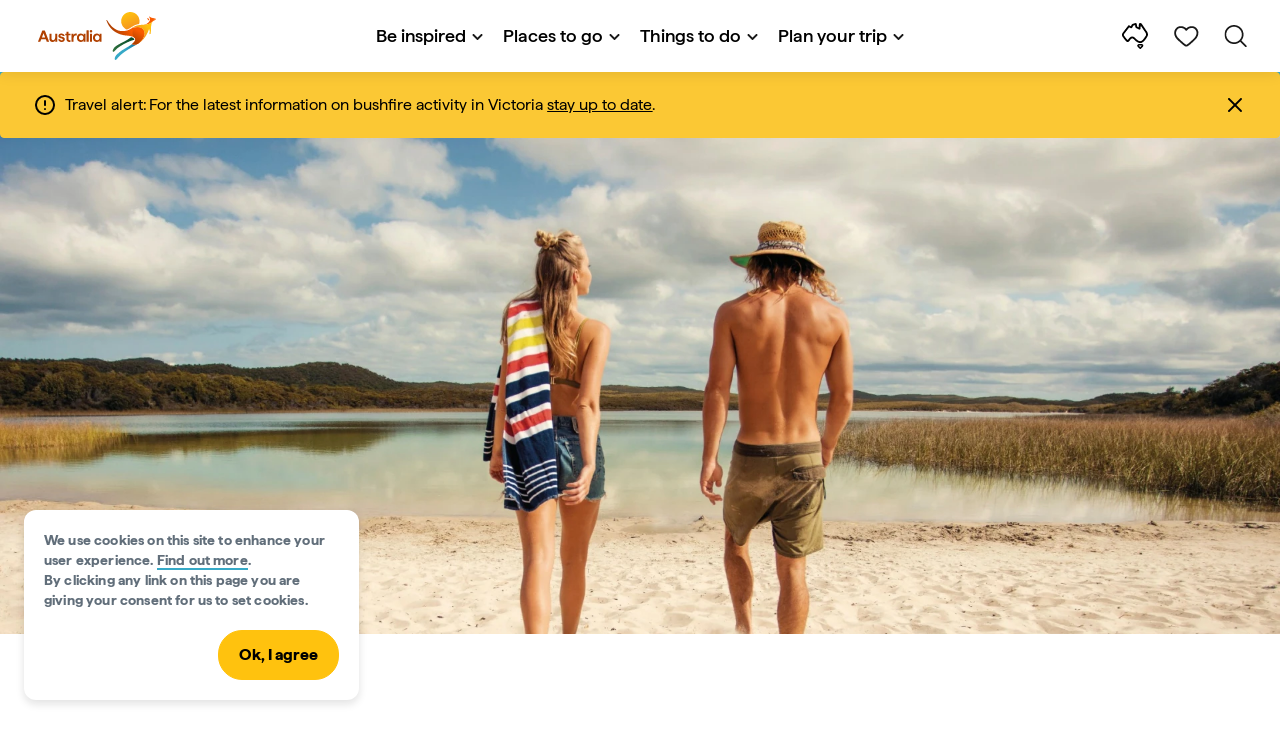

--- FILE ---
content_type: text/html;charset=utf-8
request_url: https://www.australia.com/en-in/youth-travel.html
body_size: 28936
content:

<!DOCTYPE HTML>
<html lang="en-IN">
<head>

    <!-- Early CSP nonce bootstrap (Adobe Launch focused) -->
    
    
	<meta http-equiv="content-type" content="text/html; charset=UTF-8"/>
	<meta name="viewport" content="width=device-width, initial-scale=1.0, maximum-scale=2.0, user-scalable=yes"/>
	<meta name="apple-mobile-web-app-capable" content="yes"/>
	<meta http-equiv="X-UA-Compatible" content="IE=edge"/>
	<!-- Remove this meta tag or handle caching in server response -->
	
	
	<script>
// akam-sw.js install script version 1.3.6
"serviceWorker"in navigator&&"find"in[]&&function(){var e=new Promise(function(e){"complete"===document.readyState||!1?e():(window.addEventListener("load",function(){e()}),setTimeout(function(){"complete"!==document.readyState&&e()},1e4))}),n=window.akamServiceWorkerInvoked,r="1.3.6";if(n)aka3pmLog("akam-setup already invoked");else{window.akamServiceWorkerInvoked=!0,window.aka3pmLog=function(){window.akamServiceWorkerDebug&&console.log.apply(console,arguments)};function o(e){(window.BOOMR_mq=window.BOOMR_mq||[]).push(["addVar",{"sm.sw.s":e,"sm.sw.v":r}])}var i="/akam-sw.js",a=new Map;navigator.serviceWorker.addEventListener("message",function(e){var n,r,o=e.data;if(o.isAka3pm)if(o.command){var i=(n=o.command,(r=a.get(n))&&r.length>0?r.shift():null);i&&i(e.data.response)}else if(o.commandToClient)switch(o.commandToClient){case"enableDebug":window.akamServiceWorkerDebug||(window.akamServiceWorkerDebug=!0,aka3pmLog("Setup script debug enabled via service worker message"),v());break;case"boomerangMQ":o.payload&&(window.BOOMR_mq=window.BOOMR_mq||[]).push(o.payload)}aka3pmLog("akam-sw message: "+JSON.stringify(e.data))});var t=function(e){return new Promise(function(n){var r,o;r=e.command,o=n,a.has(r)||a.set(r,[]),a.get(r).push(o),navigator.serviceWorker.controller&&(e.isAka3pm=!0,navigator.serviceWorker.controller.postMessage(e))})},c=function(e){return t({command:"navTiming",navTiming:e})},s=null,m={},d=function(){var e=i;return s&&(e+="?othersw="+encodeURIComponent(s)),function(e,n){return new Promise(function(r,i){aka3pmLog("Registering service worker with URL: "+e),navigator.serviceWorker.register(e,n).then(function(e){aka3pmLog("ServiceWorker registration successful with scope: ",e.scope),r(e),o(1)}).catch(function(e){aka3pmLog("ServiceWorker registration failed: ",e),o(0),i(e)})})}(e,m)},g=navigator.serviceWorker.__proto__.register;if(navigator.serviceWorker.__proto__.register=function(n,r){return n.includes(i)?g.call(this,n,r):(aka3pmLog("Overriding registration of service worker for: "+n),s=new URL(n,window.location.href),m=r,navigator.serviceWorker.controller?new Promise(function(n,r){var o=navigator.serviceWorker.controller.scriptURL;if(o.includes(i)){var a=encodeURIComponent(s);o.includes(a)?(aka3pmLog("Cancelling registration as we already integrate other SW: "+s),navigator.serviceWorker.getRegistration().then(function(e){n(e)})):e.then(function(){aka3pmLog("Unregistering existing 3pm service worker"),navigator.serviceWorker.getRegistration().then(function(e){e.unregister().then(function(){return d()}).then(function(e){n(e)}).catch(function(e){r(e)})})})}else aka3pmLog("Cancelling registration as we already have akam-sw.js installed"),navigator.serviceWorker.getRegistration().then(function(e){n(e)})}):g.call(this,n,r))},navigator.serviceWorker.controller){var u=navigator.serviceWorker.controller.scriptURL;u.includes("/akam-sw.js")||u.includes("/akam-sw-preprod.js")||u.includes("/threepm-sw.js")||(aka3pmLog("Detected existing service worker. Removing and re-adding inside akam-sw.js"),s=new URL(u,window.location.href),e.then(function(){navigator.serviceWorker.getRegistration().then(function(e){m={scope:e.scope},e.unregister(),d()})}))}else e.then(function(){window.akamServiceWorkerPreprod&&(i="/akam-sw-preprod.js"),d()});if(window.performance){var w=window.performance.timing,l=w.responseEnd-w.responseStart;c(l)}e.then(function(){t({command:"pageLoad"})});var k=!1;function v(){window.akamServiceWorkerDebug&&!k&&(k=!0,aka3pmLog("Initializing debug functions at window scope"),window.aka3pmInjectSwPolicy=function(e){return t({command:"updatePolicy",policy:e})},window.aka3pmDisableInjectedPolicy=function(){return t({command:"disableInjectedPolicy"})},window.aka3pmDeleteInjectedPolicy=function(){return t({command:"deleteInjectedPolicy"})},window.aka3pmGetStateAsync=function(){return t({command:"getState"})},window.aka3pmDumpState=function(){aka3pmGetStateAsync().then(function(e){aka3pmLog(JSON.stringify(e,null,"\t"))})},window.aka3pmInjectTiming=function(e){return c(e)},window.aka3pmUpdatePolicyFromNetwork=function(){return t({command:"pullPolicyFromNetwork"})})}v()}}();</script>
<script defer="defer" type="text/javascript" src="https://rum.hlx.page/.rum/@adobe/helix-rum-js@%5E2/dist/micro.js" data-routing="env=prod,tier=publish,ams=Tourism Australia Global" integrity="" crossorigin="anonymous" data-enhancer-version="" data-enhancer-hash=""></script>
<link rel="icon" type="image/png" href="/etc.clientlibs/settings/wcm/designs/tourismaustralia/clientlibs/resources/images/icons/favicon-48.png"/>
	<link rel="shortcut icon" type="image/png" href="/etc.clientlibs/settings/wcm/designs/tourismaustralia/clientlibs/resources/images/icons/favicon-48.png"/>

	<!--icon for a single webpage -->
	<link rel="apple-touch-icon" type="image/png" href="/etc.clientlibs/settings/wcm/designs/common/clientlibs/resources/imgs/icons/apple-touch-icon-180x180.png"/>

	<!--multiple icons for different device resolutions -->
	<link rel="apple-touch-icon" type="image/png" href="/etc.clientlibs/settings/wcm/designs/common/clientlibs/resources/imgs/icons/apple-touch-icon-152x152.png" sizes="152x152"/>
	<link rel="apple-touch-icon" type="image/png" href="/etc.clientlibs/settings/wcm/designs/common/clientlibs/resources/imgs/icons/apple-touch-icon-167x167.png" sizes="167x167"/>
	<link rel="apple-touch-icon" type="image/png" href="/etc.clientlibs/settings/wcm/designs/common/clientlibs/resources/imgs/icons/apple-touch-icon-180x180.png" sizes="180x180"/>

	<meta name="msapplication-TileColor" content="#FFFFFF"/>
	<meta name="msapplication-TileImage" content="/etc.clientlibs/settings/wcm/designs/common/clientlibs/resources/imgs/icons/apple-touch-icon-152x152.png"/>


	
	<meta name="template" content="generic"/>
	<meta property="keywords" content=" || Tourism Australia"/>


	<meta name="description" content="Whether you want to backpack across Australia or work aboard a catamaran in Cairns, learn the reasons that make Australia the best place for young travellers."/>
	<meta property="og:description" content="Whether you want to backpack across Australia or work aboard a catamaran in Cairns, learn the reasons that make Australia the best place for young travellers."/>

	
	
	
	
	
	
	
	
	
	
	
	
	
	
	
	
	
	
	
	
	
	
	
	
	
	

	<meta property="og:title" content="Youth Travel: Backpacking and working holidays - Tourism Australia"/>
	<title>Youth Travel: Backpacking and working holidays - Tourism Australia</title>
<meta name="title" content="Youth Travel: Backpacking and working holidays - Tourism Australia"/>


	<!-- Custom Meta Tags -->
	

	<meta property="og:type" content="website"/>
	<meta property="og:site_name" content="australia.com"/>
	<meta property="og:url" content="https://www.australia.com/en-in/youth-travel.html"/>

	<meta property="og:image" content="https://www.australia.com/content/dam/assets/photograph/digital/1/6/v/u/9/2000817.jpg"/>


	<meta name="DC.Creator" content="Tourism Australia"/>
	<meta name="DC.Title" content="Youth Travel: Backpacking and working holidays - Tourism Australia"/>
	<meta name="DC.Description" content="Whether you want to backpack across Australia or work aboard a catamaran in Cairns, learn the reasons that make Australia the best place for young travellers."/>
	<meta name="DC.Date" content="2024-05-07"/>
	<meta name="DC.Type" content="text"/>
	<meta name="id" content="en_in_youth-travel"/>
	<meta name="category-id" content=" || Tourism Australia"/>
    
	
	<link rel="canonical" href="https://www.australia.com/en-in/youth-travel.html"/>
	

	
	<link rel="alternate" hreflang="en-AU" href="https://www.australia.com/en/youth-travel.html"/>
	<link rel="alternate" hreflang="x-default" href="https://www.australia.com/en/youth-travel.html"/>
	

	<link rel="alternate" hreflang="en-NZ" href="https://www.australia.com/en-nz/youth-travel.html"/>
	
	
	

	<link rel="alternate" hreflang="en-US" href="https://www.australia.com/en-us/youth-travel.html"/>
	
	
	

	<link rel="alternate" hreflang="en-CA" href="https://www.australia.com/en-ca/youth-travel.html"/>
	
	
	

	<link rel="alternate" hreflang="en-GB" href="https://www.australia.com/en-gb/youth-travel.html"/>
	
	
	

	<link rel="alternate" hreflang="en-IN" href="https://www.australia.com/en-in/youth-travel.html"/>
	
	
	

	<link rel="alternate" hreflang="en-MY" href="https://www.australia.com/en-my/youth-travel.html"/>
	
	
	

	<link rel="alternate" hreflang="en-SG" href="https://www.australia.com/en-sg/youth-travel.html"/>
	
	
	

	<link rel="alternate" hreflang="id-ID" href="https://www.australia.com/id-id/youth-travel.html"/>
	
	
	

	<link rel="alternate" hreflang="vi-VN" href="https://www.australia.com/vi-vn/youth-travel.html"/>
	
	
	

	<link rel="alternate" hreflang="de-DE" href="https://www.australia.com/de-de/youth-travel.html"/>
	
	
	

	<link rel="alternate" hreflang="fr-FR" href="https://www.australia.com/fr-fr/youth-travel.html"/>
	
	
	

	<link rel="alternate" hreflang="it-IT" href="https://www.australia.com/it-it/youth-travel.html"/>
	
	
	

	<link rel="alternate" hreflang="ja-JP" href="https://www.australia.com/ja-jp/youth-travel.html"/>
	
	
	

	<link rel="alternate" hreflang="ko-KR" href="https://www.australia.com/ko-kr/youth-travel.html"/>
	
	
	

	<link rel="alternate" hreflang="zh-HK" href="https://www.australia.com/zh-hk/youth-travel.html"/>
	
	
	

	<link rel="alternate" hreflang="zh-TW" href="https://www.australia.com/zh-tw/youth-travel.html"/>
	
	
	


	

	

    <!-- Early CSP nonce bootstrap: only apply nonce to Adobe Launch inserted scripts -->
    
    
	
    
<link rel="stylesheet" href="/etc.clientlibs/common/clientlibs/core-clientlib-base.min.ACSHASH68afd0ae080acda4ba7d42f4050b6b0b.css" type="text/css">



	<!--Load CSS for editable & static template, Loading all React clientlibs if not authored -->
	
		
    
<link rel="stylesheet" href="/etc.clientlibs/tourismaustralia-react/clientlibs.min.ACSHASHb3eb0e50eac02f7f5b56d29d8449438d.css" type="text/css">



		
    
<link rel="stylesheet" href="/etc.clientlibs/tourismaustralia-react/clientlibs/vendor.min.ACSHASH45072754120a5f69226d024813f6be09.css" type="text/css">



	

	<!-- when option is selected but it's not no react -->
	
	
	
	
	
	
	
		
    
<link rel="stylesheet" href="/etc.clientlibs/commonv2/clientlibs/latin.min.ACSHASH3053950b0f7e9a29cc57d8d53b90f08c.css" type="text/css">



		
		
		
    
<link rel="stylesheet" href="/etc.clientlibs/tourismaustraliaV2/clientlibs/latin.min.ACSHASH803c2e36872716c80d7b60f0fa413e30.css" type="text/css">



	


<!-- CSP nonce bootstrap moved earlier -->




	


	







    
<!-- Below script tag defines the schema for structured data to improve SEO.  -->

	

	
	
		
	<script type="application/ld+json">
		{
"@context":"https://schema.org/",
"@type":"BreadcrumbList",
"itemListElement":[
{
"@type":"ListItem",
"position":"1",
"name":"Home",
"item":"https://www.australia.com/en-in.html"
},
{
"@type":"ListItem",
"position":"2",
"name":"Youth travel",
"item":"https://www.australia.com/en-in/youth-travel.html"
}
]
}
	</script>

	


	
	
    
    <script src="https://assets.adobedtm.com/e9f334e5fe74/644fd9f5d4bc/launch-08439fa78d32.min.js"></script>

    
    
    
    

	<div id="secured-page"></div>
	

<script>(window.BOOMR_mq=window.BOOMR_mq||[]).push(["addVar",{"rua.upush":"false","rua.cpush":"true","rua.upre":"false","rua.cpre":"true","rua.uprl":"false","rua.cprl":"false","rua.cprf":"false","rua.trans":"SJ-7d52e93d-bce4-4824-ae41-7c4316b8ad9b","rua.cook":"false","rua.ims":"false","rua.ufprl":"false","rua.cfprl":"true","rua.isuxp":"false","rua.texp":"norulematch","rua.ceh":"false","rua.ueh":"false","rua.ieh.st":"0"}]);</script>
                              <script>!function(a){var e="https://s.go-mpulse.net/boomerang/",t="addEventListener";if("False"=="True")a.BOOMR_config=a.BOOMR_config||{},a.BOOMR_config.PageParams=a.BOOMR_config.PageParams||{},a.BOOMR_config.PageParams.pci=!0,e="https://s2.go-mpulse.net/boomerang/";if(window.BOOMR_API_key="WJJLC-F9NBM-566W3-SR6P4-WV4G9",function(){function n(e){a.BOOMR_onload=e&&e.timeStamp||(new Date).getTime()}if(!a.BOOMR||!a.BOOMR.version&&!a.BOOMR.snippetExecuted){a.BOOMR=a.BOOMR||{},a.BOOMR.snippetExecuted=!0;var i,_,o,r=document.createElement("iframe");if(a[t])a[t]("load",n,!1);else if(a.attachEvent)a.attachEvent("onload",n);r.src="javascript:void(0)",r.title="",r.role="presentation",(r.frameElement||r).style.cssText="width:0;height:0;border:0;display:none;",o=document.getElementsByTagName("script")[0],o.parentNode.insertBefore(r,o);try{_=r.contentWindow.document}catch(O){i=document.domain,r.src="javascript:var d=document.open();d.domain='"+i+"';void(0);",_=r.contentWindow.document}_.open()._l=function(){var a=this.createElement("script");if(i)this.domain=i;a.id="boomr-if-as",a.src=e+"WJJLC-F9NBM-566W3-SR6P4-WV4G9",BOOMR_lstart=(new Date).getTime(),this.body.appendChild(a)},_.write("<bo"+'dy onload="document._l();">'),_.close()}}(),"".length>0)if(a&&"performance"in a&&a.performance&&"function"==typeof a.performance.setResourceTimingBufferSize)a.performance.setResourceTimingBufferSize();!function(){if(BOOMR=a.BOOMR||{},BOOMR.plugins=BOOMR.plugins||{},!BOOMR.plugins.AK){var e="true"=="true"?1:0,t="",n="ck75ppaxhzbv22luddha-f-554b88a00-clientnsv4-s.akamaihd.net",i="false"=="true"?2:1,_={"ak.v":"39","ak.cp":"662850","ak.ai":parseInt("215010",10),"ak.ol":"0","ak.cr":9,"ak.ipv":4,"ak.proto":"h2","ak.rid":"4e76af1c","ak.r":47358,"ak.a2":e,"ak.m":"dsca","ak.n":"essl","ak.bpcip":"18.191.215.0","ak.cport":57314,"ak.gh":"23.208.24.234","ak.quicv":"","ak.tlsv":"tls1.3","ak.0rtt":"","ak.0rtt.ed":"","ak.csrc":"-","ak.acc":"","ak.t":"1769216206","ak.ak":"hOBiQwZUYzCg5VSAfCLimQ==FF7kCgzmCEFndsAjFmVjAkmVgCtR0E9SmDQJaEOm3HzZIBzIbGYTKvjvCAZVjmr0akr7ximxZ6qT080eF1ASPNWD/Wa5UW8+tN9M4ycMuv5OohiVqLPLyDW2WoOAp0aDzRVXO3CvRxrCO0vUtWeaVnT11eb2Jl+XH0C+hqH+abmtBiUEwYr6XlqnhiFRmy80oq5DoTPoQUwvzl2iQ73zCp8+zktvMorQ2Iv0tfsFSRvhi8eO26WD53A/0y3JTai1qdGAMzdhkYMOSZYIggbOWj3juJEjp2S3fZMsaBICL8TyOtGKR2neRykMTbSmoApcAtc5Okw0ow4pJeNApb861EDLkBtfVorX3MU1qFOwwzIVrqjPc8TaDxVbIEllMgw3L/InDSlxN6edK93Upqvm8V33u2omNc/shqnrOaXGMhE=","ak.pv":"366","ak.dpoabenc":"","ak.tf":i};if(""!==t)_["ak.ruds"]=t;var o={i:!1,av:function(e){var t="http.initiator";if(e&&(!e[t]||"spa_hard"===e[t]))_["ak.feo"]=void 0!==a.aFeoApplied?1:0,BOOMR.addVar(_)},rv:function(){var a=["ak.bpcip","ak.cport","ak.cr","ak.csrc","ak.gh","ak.ipv","ak.m","ak.n","ak.ol","ak.proto","ak.quicv","ak.tlsv","ak.0rtt","ak.0rtt.ed","ak.r","ak.acc","ak.t","ak.tf"];BOOMR.removeVar(a)}};BOOMR.plugins.AK={akVars:_,akDNSPreFetchDomain:n,init:function(){if(!o.i){var a=BOOMR.subscribe;a("before_beacon",o.av,null,null),a("onbeacon",o.rv,null,null),o.i=!0}return this},is_complete:function(){return!0}}}}()}(window);</script></head>
<body class="site-australia generic global page basicpage" id="generic-fcdd444b25">




	




	



	<div class="site-wrapper l-overflow-x-hidden blue" data-ta-data-layer-init>
	





















<script>
    if (window.errorPage) document.querySelector('body').classList.add('error-404');
</script>

<header id="main-header">
    <div id="nav-main-header" class="header megamenu">

        
        <div class="accessibility-links">
            <a tabindex="1" class="sr-only vis-focusable" href="#main-content">Skip to content</a>
            <a tabindex="2" class="sr-only vis-focusable" href="#main-footer">Skip to footer navigation</a>
        </div>
        

        
            
        

        
        <div class="noticeBar">
    

    <div style="background-color: #fbc834" id="main-notice-bar" data-component-version="common-v2" class="ta-main-notice-bar d-none  " data-ceddl-component-info='{&quot;componentId&quot;: &quot;noticeBar&quot;,&quot;componentName&quot;: &quot;Notice Bar&quot;}'>
        <div class="ta-inner-container">

            <div class="d-flex notice-bar-align">
                <div class="ta-main-notice-bar__start">
                    <i class="icon">
                        <svg xmlns="http://www.w3.org/2000/svg" width="24" height="24" viewBox="0 0 24 24" fill="none">
                            <path d="M12 16.026H12.01M12 21C7.02944 21 3 16.9706 3 12C3 7.02944 7.02944 3 12 3C16.9706 3 21 7.02944 21 12C21 14.3869 20.0518 16.6761 18.364 18.364C16.6761 20.0518 14.3869 21 12 21ZM12 8.02597V12.026V8.02597Z" stroke="#000000" stroke-width="2" stroke-linecap="round" stroke-linejoin="round"/>
                        </svg>
                    </i>
                </div>

                <p class="ta-main-notice-bar__text ta-main-notice-bar__text-title" style="color: #000000">
                    Travel alert:
                </p>
				<p class="ta-main-notice-bar__text" style="color: rgb(0,0,0);">For the latest information on bushfire activity in Victoria <u><a style="color: rgb(0,0,0);" data-ceddl-trigger="click" data-ceddl-event-info="{&quot;eventName&quot;:&quot;linkClick&quot;,&quot;pageTitle&quot;:&quot;Youth travel - Tourism Australia&quot;,&quot;name&quot;:&quot;&quot;,&quot;linkURL&quot;:&quot;https://www.emergency.vic.gov.au/respond/&quot;}" href="https://www.emergency.vic.gov.au/respond/" target="_blank">stay up to date</a></u>.</p>
				<button class="ta-main-notice-bar__end" aria-label="Notice bar close">
                    <i class="icon">
                        <svg xmlns="http://www.w3.org/2000/svg" width="24" height="24" viewBox="0 0 24 24" fill="none">
                            <path d="M18 6L6 18M6 6L18 18L6 6Z" stroke="#000000" stroke-width="2" stroke-linecap="round" stroke-linejoin="round"/>
                        </svg>
                    </i>
                </button>
            </div>
        </div>
    </div>

</div>

        

        
        <div class="navigation">
		
		









<!-- START OF NEW TA NAVIGATION -->
<div id="_navigation" data-v2-enabled="enabled" class="navigation" data-ceddl-component-info='{ &quot;componentId&quot;: &quot;navigationV2&quot;, &quot;componentName&quot;: &quot;Navigation V2&quot; }'>
	<div id="dt-header">

		<!-- START OF FIXED SEARCH OVERLAY SCREEN -->
		<div id="dt-search">
			<a href="#" id="dt-search-close">
				<img alt="Close navigation menu" src="/etc.clientlibs/tourismaustralia/clientlibs/resources/images/navigation/v3/dt-icon-close.svg"/>
			</a>
			<div id="dt-search-content">
				<form action="/en-in/search.html" data-search-action-url="/bin/australia/getSearchSuggestions" class="dt-search-form" autocomplete="off" data-search-results-page="/content/australia/en_in/search.html">
					<div class="dt-search-input">
						<div href="#" class="dt-search-icon">
							<img alt="Conduct search" src="/etc.clientlibs/tourismaustralia/clientlibs/resources/images/navigation/v3/dt-icon-search.svg"/>
						</div>
						<input name="q" type="text" id="dt-search-input-field-desktop" placeholder="Search"/>
						<a href="#" id="dt-search-clear" data-ceddl-trigger="click" data-ceddl-event-info='{&quot;eventName&quot;: &quot;linkClickv2&quot; , &quot;linkText&quot; : &quot;Clear Search&quot; , &quot;section&quot; : &quot;Search&quot; , &quot;linkUrl&quot; : &quot;&quot; }'>
							<img alt="clear search" src="/etc.clientlibs/tourismaustralia/clientlibs/resources/images/navigation/v3/dt-icon-search-clear.svg"/>
						</a>
					</div>
				</form>
				<div class="dt-search-results-container d-none" data-popular-search-available="available-false">

						<p id="dt-search-results-title"></p>

						<ul id="dt-search-results">
							
						</ul>
				</div>
			</div>
			<div class="dt-mobile-footer-search _footer_text">

				

			</div>
		</div>
		<!-- END OF FIXED SEARCH OVERLAY SCREEN -->

		<!-- START OF DESKTOP MENU BAR -->
		<nav class="dt-navbar">
			<div class="dt-navbar-mobile-toggle-wrap">
				<a href="#" id="dt-navbar-mobile-toggle" type="button" class="_level1_0" data-nav-level="1" data-ceddl-trigger="click" data-ceddl-event-info='{&quot;eventName&quot;: &quot;linkClickv2&quot; , &quot;level1Txt&quot; : &quot;mobile menu&quot; , &quot;icon&quot; : &quot;mobile-icon&quot; , &quot;linkUrl&quot; : &quot;&quot; , &quot;level1LnkPos&quot; : &quot;1&quot; }'>
					<div class="dt-mobile-icon-menu">
						<div class="dt-mobile-icon">
							<img aria-label="search" src="/etc.clientlibs/tourismaustralia/clientlibs/resources/images/navigation/v3/dt-icon-search-menu.svg"/>
						</div>
					</div>
					<div class="dt-mobile-icon-back">
						<div class="dt-mobile-icon">
							<img src="/etc.clientlibs/tourismaustralia/clientlibs/resources/images/navigation/v3/dt-icon-chevron-left.svg" alt="Back to main menu"/>
						</div>
						<span class="dt-mobile-icon-label">Back</span>
					</div>
					<div class="dt-mobile-icon-close">
						<div class="dt-mobile-icon">
							<img src="/etc.clientlibs/tourismaustralia/clientlibs/resources/images/navigation/v3/dt-icon-close.svg" alt="Close navigation menu"/>
						</div>
					</div>
				</a>
			</div>

			<a class="dt-navbar-brand _level1_0" href="/en-in" data-ceddl-trigger="click" data-nav-level="1" data-ceddl-event-info='{"eventName":"linkClickv2", "level1Txt":"Logo", "icon":"Logo", "level1Url": "/en-in" , "level1LnkPos" : "2" }'>
				<img src="/etc.clientlibs/tourismaustralia/clientlibs/resources/images/header/v3/aus-logo-menu.svg" alt="Australia" title="Australia" class="dt-navbar-brand-icon" width="95" height="48"/>


			</a>

			<div id="dt-navbar-menu-desktop">
				<ul class="dt-navbar-nav">
					
						
							
	<li class="dt-nav-item">
		<a class="dt-nav-link _level1_1" href="#" role="button" data-dt-dropdown="be-inspired" data-ceddl-trigger="click" data-nav-level="1" data-ceddl-event-info='{"eventName" : "linkClickv2" , "level1Txt" : "Be inspired", "level1Url": ""  }'>
			Be inspired
			<img src="/etc.clientlibs/tourismaustralia/clientlibs/resources/images/navigation/v3/dt-icon-chevron-down.svg" class="dt-icon-chevron-down" alt="View Menu Items"/>
		</a>
	</li>

						
						
					
						
							
	<li class="dt-nav-item">
		<a class="dt-nav-link _level1_1" href="#" role="button" data-dt-dropdown="places-to-go" data-ceddl-trigger="click" data-nav-level="1" data-ceddl-event-info='{"eventName" : "linkClickv2" , "level1Txt" : "Places to go", "level1Url": ""  }'>
			Places to go
			<img src="/etc.clientlibs/tourismaustralia/clientlibs/resources/images/navigation/v3/dt-icon-chevron-down.svg" class="dt-icon-chevron-down" alt="View Menu Items"/>
		</a>
	</li>

						
						
					
						
							
	<li class="dt-nav-item">
		<a class="dt-nav-link _level1_1" href="#" role="button" data-dt-dropdown="things-to-do" data-ceddl-trigger="click" data-nav-level="1" data-ceddl-event-info='{"eventName" : "linkClickv2" , "level1Txt" : "Things to do", "level1Url": ""  }'>
			Things to do
			<img src="/etc.clientlibs/tourismaustralia/clientlibs/resources/images/navigation/v3/dt-icon-chevron-down.svg" class="dt-icon-chevron-down" alt="View Menu Items"/>
		</a>
	</li>

						
						
					
						
							
	<li class="dt-nav-item">
		<a class="dt-nav-link _level1_1" href="#" role="button" data-dt-dropdown="plan-your-trip" data-ceddl-trigger="click" data-nav-level="1" data-ceddl-event-info='{"eventName" : "linkClickv2" , "level1Txt" : "Plan your trip", "level1Url": ""  }'>
			Plan your trip
			<img src="/etc.clientlibs/tourismaustralia/clientlibs/resources/images/navigation/v3/dt-icon-chevron-down.svg" class="dt-icon-chevron-down" alt="View Menu Items"/>
		</a>
	</li>

						
						
					

				</ul>
			</div>

			<div class="dt-navbar-icons _profile-available-true">
				

	<a href="/en-in/explore.html" class="dt-icon dt-icon-map _level1_2" data-nav-level="1" data-ceddl-trigger="click" data-ceddl-event-info='{"eventName": "linkClickv2" , "icon" : "map" , "level1Url" : "/content/australia/en_in/explore.html", "level1Text" : "Explore" }'>
		<img aria-label="explore map" src="/etc.clientlibs/tourismaustralia/clientlibs/resources/images/navigation/v3/dt-icon-map.svg"/>
	</a>

	

	<span id="ta-common-favourites-header">
		<a href="/en-in/wishlist.html" data-nav-level="1" class="dt-icon dt-icon-heart ta-header-icons _level1_2" data-ceddl-trigger="click" data-ceddl-event-info='{"eventName": "linkClickv2" , "icon" : "wishlist" , "level1Url" : "/content/australia/en_in/wishlist.html" , "level1Text" : "wishlist"}'>
			<img src="/etc.clientlibs/tourismaustralia/clientlibs/resources/images/navigation/v3/dt-icon-heart.svg" alt="favourite-icon"/>
			<span class="dt-icon-count my-trip-count" style="display:none"></span>
		</a>
	</span>
	<a href="#" id="dt-icon-search-open" class="dt-icon _level1_2" data-nav-level="1" data-ceddl-trigger="click" data-ceddl-event-info='{&quot;eventName&quot;: &quot;linkClickv2&quot; ,&quot;icon&quot; : &quot;search&quot; , &quot;level1Url&quot; : &quot;&quot; , &quot;level1Text&quot; : &quot;search&quot; }'>
		<img aria-label="search" src="/etc.clientlibs/tourismaustralia/clientlibs/resources/images/navigation/v3/dt-icon-search.svg"/>
	</a>




			</div>
		</nav>
		<!-- END OF DESKTOP MENU BAR -->

		<!-- START OF MOBILE MENU -->
		<nav id="dt-navbar-menu-mobile">
			<div id="dt-search-form-mobile">
				<div class="dt-search-input">
					<div class="dt-search-icon">
						<img src="/etc.clientlibs/tourismaustralia/clientlibs/resources/images/navigation/v3/dt-icon-search.svg" alt="Conduct search"/>
					</div>
					<input type="text" id="dt-search-input-field-mobile" placeholder="Search"/>
				</div>
			</div>

			<ul class="dt-navbar-nav">
				<!-- top level nav items -->
				
					
						
	<li class="dt-nav-item">
		<a class="dt-nav-link 0" href="#" role="button" data-dt-dropdown="be-inspired" data-nav-level="1" data-ceddl-trigger="click" data-ceddl-event-info='{"eventName" : "linkClickv2" ,  "level1Txt" : "Be inspired", "level1Url": ""  }'>
			<span>Be inspired</span>
			<img src="/etc.clientlibs/tourismaustralia/clientlibs/resources/images/navigation/v3/dt-icon-chevron-right.svg" class="dt-mobile-icon-chevron-right" alt="View Menu Items"/>
		</a>
	</li>

					
					
				
					
						
	<li class="dt-nav-item">
		<a class="dt-nav-link 0" href="#" role="button" data-dt-dropdown="places-to-go" data-nav-level="1" data-ceddl-trigger="click" data-ceddl-event-info='{"eventName" : "linkClickv2" ,  "level1Txt" : "Places to go", "level1Url": ""  }'>
			<span>Places to go</span>
			<img src="/etc.clientlibs/tourismaustralia/clientlibs/resources/images/navigation/v3/dt-icon-chevron-right.svg" class="dt-mobile-icon-chevron-right" alt="View Menu Items"/>
		</a>
	</li>

					
					
				
					
						
	<li class="dt-nav-item">
		<a class="dt-nav-link 0" href="#" role="button" data-dt-dropdown="things-to-do" data-nav-level="1" data-ceddl-trigger="click" data-ceddl-event-info='{"eventName" : "linkClickv2" ,  "level1Txt" : "Things to do", "level1Url": ""  }'>
			<span>Things to do</span>
			<img src="/etc.clientlibs/tourismaustralia/clientlibs/resources/images/navigation/v3/dt-icon-chevron-right.svg" class="dt-mobile-icon-chevron-right" alt="View Menu Items"/>
		</a>
	</li>

					
					
				
					
						
	<li class="dt-nav-item">
		<a class="dt-nav-link 0" href="#" role="button" data-dt-dropdown="plan-your-trip" data-nav-level="1" data-ceddl-trigger="click" data-ceddl-event-info='{"eventName" : "linkClickv2" ,  "level1Txt" : "Plan your trip", "level1Url": ""  }'>
			<span>Plan your trip</span>
			<img src="/etc.clientlibs/tourismaustralia/clientlibs/resources/images/navigation/v3/dt-icon-chevron-right.svg" class="dt-mobile-icon-chevron-right" alt="View Menu Items"/>
		</a>
	</li>

					
					
				

				<li class="dt-nav-item _profile-available-true">
					<a class="dt-nav-link" href="/en-in/explore.html" role="button" data-nav-level="1" data-ceddl-trigger="click" data-ceddl-event-info='{&quot;eventName&quot;:&quot;linkClickv2&quot;, &quot;linkText&quot;:&quot;Favourites Page&quot;, &quot;linkUrl&quot;: &quot;&quot;}'>
						Explore
					</a>
				</li>
				

			</ul>
			<div class="dt-mobile-footer-copy _footer_text">

				

			</div>

		</nav>
		<!-- END OF MOBILE MENU -->

		<div id="dt-dropdown-menu-wrapper">

			
				

					<div class="dt-dropdown-menu" data-dt-active-submenu="be-inspired-0" data-dt-dropdown="be-inspired">
						<div class="dt-dropdown-bg"></div>

						<div class="dt-submenu-buttons-wrapper">
							<div class="dt-submenu-buttons-overflow">
								<button type="button" class="dt-overflow-scroll-btn dt-overflow-scroll-left">
								  <span>
									<img src="/etc.clientlibs/tourismaustralia/clientlibs/resources/images/navigation/v3/dt-icon-chevron-right.svg" alt="View Menu Items"/>
								  </span>
								</button>
								<button type="button" class="dt-overflow-scroll-btn dt-overflow-scroll-right">
								  <span>
									<img src="/etc.clientlibs/tourismaustralia/clientlibs/resources/images/navigation/v3/dt-icon-chevron-right.svg" alt="View Menu Items"/>
								  </span>
								</button>
									<!-- categories -->
									
							</div>
						</div>

						<!-- top level nav items -->
						
								<div class="dt-submenu-content" data-dt-submenu="be-inspired-0" data-level-index="0">
									

										
										
											<a href="/en-in/travel-inspiration/australia-travel-stories.html" class="mega-menu-tile" data-nav-level="2" data-ceddl-trigger="click" data-ceddl-event-info='{"eventName":"linkClickv2",
											   "level1LnkPos" : "" ,
											   "level2LnkPos" : "" ,
											   "imgAltText" : "Come and say G&#39;day, Sara Tendulkar climbing the Sydney Harbour Bridge © Tourism Australia" ,
											   "imgUrl" : "/content/australia/en_in/travel-inspiration/australia-travel-stories/jcr:content/image.adapt.800.HIGH.jpg",
											   "level1Txt" : "Be inspired" ,
											   "level1Url" : "" ,
											   "level2Txt" : "Come and say G&#39;day",
											   "level2Url": "/content/australia/en_in/travel-inspiration/australia-travel-stories.html"}'>
										
											<picture>
												<img class="blur-up lazyload" data-src="/content/australia/en_in/travel-inspiration/australia-travel-stories/jcr:content/image.adapt.800.HIGH.jpg" src="/content/australia/en_in/travel-inspiration/australia-travel-stories/_jcr_content/image.adapt.10.HIGH.jpg" alt="Come and say G&#39;day, Sara Tendulkar climbing the Sydney Harbour Bridge © Tourism Australia" title="Come and say G&#39;day, Sara Tendulkar climbing the Sydney Harbour Bridge © Tourism Australia"/>
											</picture>
										<div class="mega-menu-tile-title">
											<p>Come and say G&#39;day</p>
										</div>
									</a>
									

										
										
											<a href="/en-in/travel-inspiration.html" class="mega-menu-tile" data-nav-level="2" data-ceddl-trigger="click" data-ceddl-event-info='{"eventName":"linkClickv2",
											   "level1LnkPos" : "" ,
											   "level2LnkPos" : "" ,
											   "imgAltText" : "Lucky Bay, Cape Le Grand National Park, Western Australia ©  Tourism Western Australia" ,
											   "imgUrl" : "/content/australia/en_in/travel-inspiration/jcr:content/image.adapt.800.HIGH.jpg",
											   "level1Txt" : "Be inspired" ,
											   "level1Url" : "" ,
											   "level2Txt" : "Travel Inspiration",
											   "level2Url": "/content/australia/en_in/travel-inspiration.html"}'>
										
											<picture>
												<img class="blur-up lazyload" data-src="/content/australia/en_in/travel-inspiration/jcr:content/image.adapt.800.HIGH.jpg" src="/content/australia/en_in/travel-inspiration/_jcr_content/image.adapt.10.HIGH.jpg" alt="Lucky Bay, Cape Le Grand National Park, Western Australia ©  Tourism Western Australia" title="Lucky Bay, Cape Le Grand National Park, Western Australia ©  Tourism Western Australia"/>
											</picture>
										<div class="mega-menu-tile-title">
											<p>Travel Inspiration</p>
										</div>
									</a>
									

										
										
											<a href="/en-in/discover-your-australia.html#/start" class="mega-menu-tile" data-nav-level="2" data-ceddl-trigger="click" data-ceddl-event-info='{"eventName":"linkClickv2",
											   "level1LnkPos" : "" ,
											   "level2LnkPos" : "" ,
											   "imgAltText" : "Twelve Apostles, Great Ocean Road, Victoria © Tourism Australia" ,
											   "imgUrl" : "/content/australia/en_in/discover-your-australia/jcr:content/image.adapt.800.HIGH.jpg",
											   "level1Txt" : "Be inspired" ,
											   "level1Url" : "" ,
											   "level2Txt" : "Discover your Australia",
											   "level2Url": "/content/australia/en_in/discover-your-australia.html#/start"}'>
										
											<picture>
												<img class="blur-up lazyload" data-src="/content/australia/en_in/discover-your-australia/jcr:content/image.adapt.800.HIGH.jpg" src="/content/australia/en_in/discover-your-australia/_jcr_content/image.adapt.10.HIGH.jpg" alt="Twelve Apostles, Great Ocean Road, Victoria © Tourism Australia" title="Twelve Apostles, Great Ocean Road, Victoria © Tourism Australia"/>
											</picture>
										<div class="mega-menu-tile-title">
											<p>Discover your Australia</p>
										</div>
									</a>
									

										
										
											<a href="/en-in/travel-inspiration/australia-travel-videos.html" class="mega-menu-tile" data-nav-level="2" data-ceddl-trigger="click" data-ceddl-event-info='{"eventName":"linkClickv2",
											   "level1LnkPos" : "" ,
											   "level2LnkPos" : "" ,
											   "imgAltText" : "Kangaroo Island, South Australia © Tourism Australia" ,
											   "imgUrl" : "/content/australia/en_in/travel-inspiration/australia-travel-videos/jcr:content/image.adapt.800.HIGH.jpg",
											   "level1Txt" : "Be inspired" ,
											   "level1Url" : "" ,
											   "level2Txt" : "Travel videos",
											   "level2Url": "/content/australia/en_in/travel-inspiration/australia-travel-videos.html"}'>
										
											<picture>
												<img class="blur-up lazyload" data-src="/content/australia/en_in/travel-inspiration/australia-travel-videos/jcr:content/image.adapt.800.HIGH.jpg" src="/content/australia/en_in/travel-inspiration/australia-travel-videos/_jcr_content/image.adapt.10.HIGH.jpg" alt="Kangaroo Island, South Australia © Tourism Australia" title="Kangaroo Island, South Australia © Tourism Australia"/>
											</picture>
										<div class="mega-menu-tile-title">
											<p>Travel videos</p>
										</div>
									</a>
									

										
										
											<a href="/en-in/deals-and-travel-packages.html" class="mega-menu-tile" data-nav-level="2" data-ceddl-trigger="click" data-ceddl-event-info='{"eventName":"linkClickv2",
											   "level1LnkPos" : "" ,
											   "level2LnkPos" : "" ,
											   "imgAltText" : "Elysian Retreat, Whitsundays, QLD © Tourism Australia" ,
											   "imgUrl" : "/content/australia/en_in/deals-and-travel-packages/jcr:content/image.adapt.800.HIGH.jpg",
											   "level1Txt" : "Be inspired" ,
											   "level1Url" : "" ,
											   "level2Txt" : "Deals and offers",
											   "level2Url": "/content/australia/en_in/deals-and-travel-packages.html"}'>
										
											<picture>
												<img class="blur-up lazyload" data-src="/content/australia/en_in/deals-and-travel-packages/jcr:content/image.adapt.800.HIGH.jpg" src="/content/australia/en_in/deals-and-travel-packages/_jcr_content/image.adapt.10.HIGH.jpg" alt="Elysian Retreat, Whitsundays, QLD © Tourism Australia" title="Elysian Retreat, Whitsundays, QLD © Tourism Australia"/>
											</picture>
										<div class="mega-menu-tile-title">
											<p>Deals and offers</p>
										</div>
									</a>
									



										


								</div>
						
					</div>
				
			
				

					<div class="dt-dropdown-menu" data-dt-active-submenu="places-to-go-0" data-dt-dropdown="places-to-go">
						<div class="dt-dropdown-bg"></div>

						<div class="dt-submenu-buttons-wrapper">
							<div class="dt-submenu-buttons-overflow">
								<button type="button" class="dt-overflow-scroll-btn dt-overflow-scroll-left">
								  <span>
									<img src="/etc.clientlibs/tourismaustralia/clientlibs/resources/images/navigation/v3/dt-icon-chevron-right.svg" alt="View Menu Items"/>
								  </span>
								</button>
								<button type="button" class="dt-overflow-scroll-btn dt-overflow-scroll-right">
								  <span>
									<img src="/etc.clientlibs/tourismaustralia/clientlibs/resources/images/navigation/v3/dt-icon-chevron-right.svg" alt="View Menu Items"/>
								  </span>
								</button>
									<!-- categories -->
									<div class="dt-submenu-buttons">
										
											<a href="#" class="dt-submenu-button" data-dt-submenu="places-to-go-0" data-dt-index="0" data-ceddl-trigger="click" data-nav-level="2" data-ceddl-event-info='{"eventName":"linkClickv2", "level2LnkPos" : "0" , "level1Txt" : "Places to go" , "level1Url" : "" , "level2Txt" : "Cities", "level2Url": ""}'>
												Cities
											</a>
										
											<a href="#" class="dt-submenu-button" data-dt-submenu="places-to-go-1" data-dt-index="1" data-ceddl-trigger="click" data-nav-level="2" data-ceddl-event-info='{"eventName":"linkClickv2", "level2LnkPos" : "1" , "level1Txt" : "Places to go" , "level1Url" : "" , "level2Txt" : "States", "level2Url": ""}'>
												States
											</a>
										
											<a href="#" class="dt-submenu-button" data-dt-submenu="places-to-go-2" data-dt-index="2" data-ceddl-trigger="click" data-nav-level="2" data-ceddl-event-info='{"eventName":"linkClickv2", "level2LnkPos" : "2" , "level1Txt" : "Places to go" , "level1Url" : "" , "level2Txt" : "Beaches", "level2Url": ""}'>
												Beaches
											</a>
										
											<a href="#" class="dt-submenu-button" data-dt-submenu="places-to-go-3" data-dt-index="3" data-ceddl-trigger="click" data-nav-level="2" data-ceddl-event-info='{"eventName":"linkClickv2", "level2LnkPos" : "3" , "level1Txt" : "Places to go" , "level1Url" : "" , "level2Txt" : "Islands", "level2Url": ""}'>
												Islands
											</a>
										
											<a href="#" class="dt-submenu-button" data-dt-submenu="places-to-go-4" data-dt-index="4" data-ceddl-trigger="click" data-nav-level="2" data-ceddl-event-info='{"eventName":"linkClickv2", "level2LnkPos" : "4" , "level1Txt" : "Places to go" , "level1Url" : "" , "level2Txt" : "Country", "level2Url": ""}'>
												Country
											</a>
										
											<a href="#" class="dt-submenu-button" data-dt-submenu="places-to-go-5" data-dt-index="5" data-ceddl-trigger="click" data-nav-level="2" data-ceddl-event-info='{"eventName":"linkClickv2", "level2LnkPos" : "5" , "level1Txt" : "Places to go" , "level1Url" : "" , "level2Txt" : "Outback", "level2Url": ""}'>
												Outback
											</a>
										
											<a href="#" class="dt-submenu-button" data-dt-submenu="places-to-go-6" data-dt-index="6" data-ceddl-trigger="click" data-nav-level="2" data-ceddl-event-info='{"eventName":"linkClickv2", "level2LnkPos" : "6" , "level1Txt" : "Places to go" , "level1Url" : "" , "level2Txt" : "Nature", "level2Url": ""}'>
												Nature
											</a>
										
									</div>
							</div>
						</div>

						<!-- top level nav items -->
						
								<div class="dt-submenu-content" data-dt-submenu="places-to-go-0" data-level-index="0">
									

										
											<a href="/en-in/places/sydney-and-surrounds/guide-to-sydney.html" class="mega-menu-tile" data-ceddl-trigger="click" data-nav-level="3" data-ceddl-event-info='{"eventName":"linkClickv2",
											   "level3LnkPos" : "",
											   "imgAltText" : "Jacarandas and Sydney Harbour at sunset, Sydney, NSW © Destination NSW" ,
											   "imgUrl" : "/content/australia/en_in/places/sydney-and-surrounds/guide-to-sydney/jcr:content/image.adapt.800.HIGH.jpg",
											   "level1Txt" : "Places to go" ,
											   "level1Url" : "" ,
											   "level2Txt" : "Cities",
											   "level2Url": "" ,
											   "level3Txt" : "Sydney",
											   "level3Url": "/content/australia/en_in/places/sydney-and-surrounds/guide-to-sydney.html"}'>
										
										
											<picture>
												<img class="blur-up lazyload" data-src="/content/australia/en_in/places/sydney-and-surrounds/guide-to-sydney/jcr:content/image.adapt.800.HIGH.jpg" src="/content/australia/en_in/places/sydney-and-surrounds/guide-to-sydney/_jcr_content/image.adapt.10.HIGH.jpg" alt="Jacarandas and Sydney Harbour at sunset, Sydney, NSW © Destination NSW" title="Jacarandas and Sydney Harbour at sunset, Sydney, NSW © Destination NSW"/>
											</picture>
										<div class="mega-menu-tile-title">
											<p>Sydney</p>
										</div>
									</a>
									

										
											<a href="/en-in/places/melbourne-and-surrounds/guide-to-melbourne.html" class="mega-menu-tile" data-ceddl-trigger="click" data-nav-level="3" data-ceddl-event-info='{"eventName":"linkClickv2",
											   "level3LnkPos" : "",
											   "imgAltText" : "Melbourne, Victoria © Ray Captures" ,
											   "imgUrl" : "/content/australia/en_in/places/melbourne-and-surrounds/guide-to-melbourne/jcr:content/image.adapt.800.HIGH.jpg",
											   "level1Txt" : "Places to go" ,
											   "level1Url" : "" ,
											   "level2Txt" : "Cities",
											   "level2Url": "" ,
											   "level3Txt" : "Melbourne",
											   "level3Url": "/content/australia/en_in/places/melbourne-and-surrounds/guide-to-melbourne.html"}'>
										
										
											<picture>
												<img class="blur-up lazyload" data-src="/content/australia/en_in/places/melbourne-and-surrounds/guide-to-melbourne/jcr:content/image.adapt.800.HIGH.jpg" src="/content/australia/en_in/places/melbourne-and-surrounds/guide-to-melbourne/_jcr_content/image.adapt.10.HIGH.jpg" alt="Melbourne, Victoria © Ray Captures" title="Melbourne, Victoria © Ray Captures"/>
											</picture>
										<div class="mega-menu-tile-title">
											<p>Melbourne</p>
										</div>
									</a>
									

										
											<a href="/en-in/places/brisbane-and-surrounds/guide-to-brisbane.html" class="mega-menu-tile" data-ceddl-trigger="click" data-nav-level="3" data-ceddl-event-info='{"eventName":"linkClickv2",
											   "level3LnkPos" : "",
											   "imgAltText" : "Kangaroo Point picnic, Brisbane, QLD © Brisbane Marketing" ,
											   "imgUrl" : "/content/australia/en_in/places/brisbane-and-surrounds/guide-to-brisbane/jcr:content/image.adapt.800.HIGH.jpg",
											   "level1Txt" : "Places to go" ,
											   "level1Url" : "" ,
											   "level2Txt" : "Cities",
											   "level2Url": "" ,
											   "level3Txt" : "Brisbane",
											   "level3Url": "/content/australia/en_in/places/brisbane-and-surrounds/guide-to-brisbane.html"}'>
										
										
											<picture>
												<img class="blur-up lazyload" data-src="/content/australia/en_in/places/brisbane-and-surrounds/guide-to-brisbane/jcr:content/image.adapt.800.HIGH.jpg" src="/content/australia/en_in/places/brisbane-and-surrounds/guide-to-brisbane/_jcr_content/image.adapt.10.HIGH.jpg" alt="Kangaroo Point picnic, Brisbane, QLD © Brisbane Marketing" title="Kangaroo Point picnic, Brisbane, QLD © Brisbane Marketing"/>
											</picture>
										<div class="mega-menu-tile-title">
											<p>Brisbane</p>
										</div>
									</a>
									

										
											<a href="/en-in/places/perth-and-surrounds/guide-to-perth.html" class="mega-menu-tile" data-ceddl-trigger="click" data-nav-level="3" data-ceddl-event-info='{"eventName":"linkClickv2",
											   "level3LnkPos" : "",
											   "imgAltText" : "Elizabeth Quay, Perth, WA © Tourism Australia" ,
											   "imgUrl" : "/content/australia/en_in/places/perth-and-surrounds/guide-to-perth/jcr:content/image.adapt.800.HIGH.jpg",
											   "level1Txt" : "Places to go" ,
											   "level1Url" : "" ,
											   "level2Txt" : "Cities",
											   "level2Url": "" ,
											   "level3Txt" : "Perth",
											   "level3Url": "/content/australia/en_in/places/perth-and-surrounds/guide-to-perth.html"}'>
										
										
											<picture>
												<img class="blur-up lazyload" data-src="/content/australia/en_in/places/perth-and-surrounds/guide-to-perth/jcr:content/image.adapt.800.HIGH.jpg" src="/content/australia/en_in/places/perth-and-surrounds/guide-to-perth/_jcr_content/image.adapt.10.HIGH.jpg" alt="Elizabeth Quay, Perth, WA © Tourism Australia" title="Elizabeth Quay, Perth, WA © Tourism Australia"/>
											</picture>
										<div class="mega-menu-tile-title">
											<p>Perth</p>
										</div>
									</a>
									

										
											<a href="/en-in/places/gold-coast-and-surrounds/guide-to-the-gold-coast.html" class="mega-menu-tile" data-ceddl-trigger="click" data-nav-level="3" data-ceddl-event-info='{"eventName":"linkClickv2",
											   "level3LnkPos" : "",
											   "imgAltText" : "Gold Coast, Queensland © Tourism Australia" ,
											   "imgUrl" : "/content/australia/en_in/places/gold-coast-and-surrounds/guide-to-the-gold-coast/jcr:content/image.adapt.800.HIGH.jpg",
											   "level1Txt" : "Places to go" ,
											   "level1Url" : "" ,
											   "level2Txt" : "Cities",
											   "level2Url": "" ,
											   "level3Txt" : "Gold Coast",
											   "level3Url": "/content/australia/en_in/places/gold-coast-and-surrounds/guide-to-the-gold-coast.html"}'>
										
										
											<picture>
												<img class="blur-up lazyload" data-src="/content/australia/en_in/places/gold-coast-and-surrounds/guide-to-the-gold-coast/jcr:content/image.adapt.800.HIGH.jpg" src="/content/australia/en_in/places/gold-coast-and-surrounds/guide-to-the-gold-coast/_jcr_content/image.adapt.10.HIGH.jpg" alt="Gold Coast, Queensland © Tourism Australia" title="Gold Coast, Queensland © Tourism Australia"/>
											</picture>
										<div class="mega-menu-tile-title">
											<p>Gold Coast</p>
										</div>
									</a>
									

										
											<a href="/en-in/places/adelaide-and-surrounds/guide-to-adelaide.html" class="mega-menu-tile" data-ceddl-trigger="click" data-nav-level="3" data-ceddl-event-info='{"eventName":"linkClickv2",
											   "level3LnkPos" : "",
											   "imgAltText" : "Mia Margarita, Adelaide, SA © South Australian Tourism Commission" ,
											   "imgUrl" : "/content/australia/en_in/places/adelaide-and-surrounds/guide-to-adelaide/jcr:content/image.adapt.800.HIGH.jpg",
											   "level1Txt" : "Places to go" ,
											   "level1Url" : "" ,
											   "level2Txt" : "Cities",
											   "level2Url": "" ,
											   "level3Txt" : "Adelaide",
											   "level3Url": "/content/australia/en_in/places/adelaide-and-surrounds/guide-to-adelaide.html"}'>
										
										
											<picture>
												<img class="blur-up lazyload" data-src="/content/australia/en_in/places/adelaide-and-surrounds/guide-to-adelaide/jcr:content/image.adapt.800.HIGH.jpg" src="/content/australia/en_in/places/adelaide-and-surrounds/guide-to-adelaide/_jcr_content/image.adapt.10.HIGH.jpg" alt="Mia Margarita, Adelaide, SA © South Australian Tourism Commission" title="Mia Margarita, Adelaide, SA © South Australian Tourism Commission"/>
											</picture>
										<div class="mega-menu-tile-title">
											<p>Adelaide</p>
										</div>
									</a>
									

										
											<a href="/en-in/places/cairns-and-surrounds/guide-to-cairns.html" class="mega-menu-tile" data-ceddl-trigger="click" data-nav-level="3" data-ceddl-event-info='{"eventName":"linkClickv2",
											   "level3LnkPos" : "",
											   "imgAltText" : "Riley Resort in Cairns City, Queensland © Tourism Australia" ,
											   "imgUrl" : "/content/australia/en_in/places/cairns-and-surrounds/guide-to-cairns/jcr:content/image.adapt.800.HIGH.jpg",
											   "level1Txt" : "Places to go" ,
											   "level1Url" : "" ,
											   "level2Txt" : "Cities",
											   "level2Url": "" ,
											   "level3Txt" : "Cairns",
											   "level3Url": "/content/australia/en_in/places/cairns-and-surrounds/guide-to-cairns.html"}'>
										
										
											<picture>
												<img class="blur-up lazyload" data-src="/content/australia/en_in/places/cairns-and-surrounds/guide-to-cairns/jcr:content/image.adapt.800.HIGH.jpg" src="/content/australia/en_in/places/cairns-and-surrounds/guide-to-cairns/_jcr_content/image.adapt.10.HIGH.jpg" alt="Riley Resort in Cairns City, Queensland © Tourism Australia" title="Riley Resort in Cairns City, Queensland © Tourism Australia"/>
											</picture>
										<div class="mega-menu-tile-title">
											<p>Cairns</p>
										</div>
									</a>
									

										
											<a href="/en-in/places/darwin-and-surrounds/guide-to-darwin.html" class="mega-menu-tile" data-ceddl-trigger="click" data-nav-level="3" data-ceddl-event-info='{"eventName":"linkClickv2",
											   "level3LnkPos" : "",
											   "imgAltText" : "Mindil Beach at Sunset, Darwin, Northern Territory © Tourism Australia" ,
											   "imgUrl" : "/content/australia/en_in/places/darwin-and-surrounds/guide-to-darwin/jcr:content/image.adapt.800.HIGH.jpg",
											   "level1Txt" : "Places to go" ,
											   "level1Url" : "" ,
											   "level2Txt" : "Cities",
											   "level2Url": "" ,
											   "level3Txt" : "Darwin",
											   "level3Url": "/content/australia/en_in/places/darwin-and-surrounds/guide-to-darwin.html"}'>
										
										
											<picture>
												<img class="blur-up lazyload" data-src="/content/australia/en_in/places/darwin-and-surrounds/guide-to-darwin/jcr:content/image.adapt.800.HIGH.jpg" src="/content/australia/en_in/places/darwin-and-surrounds/guide-to-darwin/_jcr_content/image.adapt.10.HIGH.jpg" alt="Mindil Beach at Sunset, Darwin, Northern Territory © Tourism Australia" title="Mindil Beach at Sunset, Darwin, Northern Territory © Tourism Australia"/>
											</picture>
										<div class="mega-menu-tile-title">
											<p>Darwin</p>
										</div>
									</a>
									

										
											<a href="/en-in/places/hobart-and-surrounds/guide-to-hobart.html" class="mega-menu-tile" data-ceddl-trigger="click" data-nav-level="3" data-ceddl-event-info='{"eventName":"linkClickv2",
											   "level3LnkPos" : "",
											   "imgAltText" : "Blue boats sitting on the calm water of Hobart Harbour in Hobart, Tasmania © Adam Gibson" ,
											   "imgUrl" : "/content/australia/en_in/places/hobart-and-surrounds/guide-to-hobart/jcr:content/image.adapt.800.HIGH.jpg",
											   "level1Txt" : "Places to go" ,
											   "level1Url" : "" ,
											   "level2Txt" : "Cities",
											   "level2Url": "" ,
											   "level3Txt" : "Hobart",
											   "level3Url": "/content/australia/en_in/places/hobart-and-surrounds/guide-to-hobart.html"}'>
										
										
											<picture>
												<img class="blur-up lazyload" data-src="/content/australia/en_in/places/hobart-and-surrounds/guide-to-hobart/jcr:content/image.adapt.800.HIGH.jpg" src="/content/australia/en_in/places/hobart-and-surrounds/guide-to-hobart/_jcr_content/image.adapt.10.HIGH.jpg" alt="Blue boats sitting on the calm water of Hobart Harbour in Hobart, Tasmania © Adam Gibson" title="Blue boats sitting on the calm water of Hobart Harbour in Hobart, Tasmania © Adam Gibson"/>
											</picture>
										<div class="mega-menu-tile-title">
											<p>Hobart</p>
										</div>
									</a>
									

										
											<a href="/en-in/places/canberra-and-surrounds/guide-to-canberra.html" class="mega-menu-tile" data-ceddl-trigger="click" data-nav-level="3" data-ceddl-event-info='{"eventName":"linkClickv2",
											   "level3LnkPos" : "",
											   "imgAltText" : "Canberra, ACT © Tourism Australia" ,
											   "imgUrl" : "/content/australia/en_in/places/canberra-and-surrounds/guide-to-canberra/jcr:content/image.adapt.800.HIGH.jpg",
											   "level1Txt" : "Places to go" ,
											   "level1Url" : "" ,
											   "level2Txt" : "Cities",
											   "level2Url": "" ,
											   "level3Txt" : "Canberra",
											   "level3Url": "/content/australia/en_in/places/canberra-and-surrounds/guide-to-canberra.html"}'>
										
										
											<picture>
												<img class="blur-up lazyload" data-src="/content/australia/en_in/places/canberra-and-surrounds/guide-to-canberra/jcr:content/image.adapt.800.HIGH.jpg" src="/content/australia/en_in/places/canberra-and-surrounds/guide-to-canberra/_jcr_content/image.adapt.10.HIGH.jpg" alt="Canberra, ACT © Tourism Australia" title="Canberra, ACT © Tourism Australia"/>
											</picture>
										<div class="mega-menu-tile-title">
											<p>Canberra</p>
										</div>
									</a>
									



										<a href="/en-in/places.html" class="mega-menu-tile" data-ceddl-trigger="click" data-nav-level="3" data-ceddl-event-info='{&#34;eventName&#34;:&#34;linkClickv2&#34;, &#34;level1Txt&#34; : &#34;Places to go&#34; , &#34;level1Url&#34; : &#34;&#34; , &#34;level2Txt&#34; : &#34;Cities&#34;, &#34;level2Url&#34;: &#34;&#34; , &#34;level3Txt&#34; : &#34;View more&#34;, &#34;level3Url&#34;: &#34;/content/australia/en_in/places.html&#34;}'>
											<div class="mega-menu-tile-title mega-menu-tile-more">
												<div class="dt-icon-button">
													<img src="/etc.clientlibs/tourismaustralia/clientlibs/resources/images/navigation/v3/dt-icon-arrow-right.svg" alt="View more"/>
												</div>
												<p>View more</p>
											</div>
										</a>


								</div>
						
								<div class="dt-submenu-content" data-dt-submenu="places-to-go-1" data-level-index="1">
									

										
											<a href="/en-in/places/australian-capital-territory.html" class="mega-menu-tile" data-ceddl-trigger="click" data-nav-level="3" data-ceddl-event-info='{"eventName":"linkClickv2",
											   "level3LnkPos" : "",
											   "imgAltText" : "Canberra, ACT © Damian Breach for VisitCanberra" ,
											   "imgUrl" : "/content/australia/en_in/places/australian-capital-territory/jcr:content/image.adapt.800.HIGH.jpg",
											   "level1Txt" : "Places to go" ,
											   "level1Url" : "" ,
											   "level2Txt" : "States",
											   "level2Url": "" ,
											   "level3Txt" : "Australian Capital Territory",
											   "level3Url": "/content/australia/en_in/places/australian-capital-territory.html"}'>
										
										
											<picture>
												<img class="blur-up lazyload" data-src="/content/australia/en_in/places/australian-capital-territory/jcr:content/image.adapt.800.HIGH.jpg" src="/content/australia/en_in/places/australian-capital-territory/_jcr_content/image.adapt.10.HIGH.jpg" alt="Canberra, ACT © Damian Breach for VisitCanberra" title="Canberra, ACT © Damian Breach for VisitCanberra"/>
											</picture>
										<div class="mega-menu-tile-title">
											<p>Australian Capital Territory</p>
										</div>
									</a>
									

										
											<a href="/en-in/places/new-south-wales.html" class="mega-menu-tile" data-ceddl-trigger="click" data-nav-level="3" data-ceddl-event-info='{"eventName":"linkClickv2",
											   "level3LnkPos" : "",
											   "imgAltText" : "Bondi, Sydney, NSW © Georges Antoni and Ken Butti" ,
											   "imgUrl" : "/content/australia/en_in/places/new-south-wales/jcr:content/image.adapt.800.HIGH.jpg",
											   "level1Txt" : "Places to go" ,
											   "level1Url" : "" ,
											   "level2Txt" : "States",
											   "level2Url": "" ,
											   "level3Txt" : "New South Wales",
											   "level3Url": "/content/australia/en_in/places/new-south-wales.html"}'>
										
										
											<picture>
												<img class="blur-up lazyload" data-src="/content/australia/en_in/places/new-south-wales/jcr:content/image.adapt.800.HIGH.jpg" src="/content/australia/en_in/places/new-south-wales/_jcr_content/image.adapt.10.HIGH.jpg" alt="Bondi, Sydney, NSW © Georges Antoni and Ken Butti" title="Bondi, Sydney, NSW © Georges Antoni and Ken Butti"/>
											</picture>
										<div class="mega-menu-tile-title">
											<p>New South Wales</p>
										</div>
									</a>
									

										
											<a href="/en-in/places/northern-territory.html" class="mega-menu-tile" data-ceddl-trigger="click" data-nav-level="3" data-ceddl-event-info='{"eventName":"linkClickv2",
											   "level3LnkPos" : "",
											   "imgAltText" : "West MacDonnell Ranges, NT © Tourism Australia" ,
											   "imgUrl" : "/content/australia/en_in/places/northern-territory/jcr:content/image.adapt.800.HIGH.jpg",
											   "level1Txt" : "Places to go" ,
											   "level1Url" : "" ,
											   "level2Txt" : "States",
											   "level2Url": "" ,
											   "level3Txt" : "Northern Territory",
											   "level3Url": "/content/australia/en_in/places/northern-territory.html"}'>
										
										
											<picture>
												<img class="blur-up lazyload" data-src="/content/australia/en_in/places/northern-territory/jcr:content/image.adapt.800.HIGH.jpg" src="/content/australia/en_in/places/northern-territory/_jcr_content/image.adapt.10.HIGH.jpg" alt="West MacDonnell Ranges, NT © Tourism Australia" title="West MacDonnell Ranges, NT © Tourism Australia"/>
											</picture>
										<div class="mega-menu-tile-title">
											<p>Northern Territory</p>
										</div>
									</a>
									

										
											<a href="/en-in/places/queensland.html" class="mega-menu-tile" data-ceddl-trigger="click" data-nav-level="3" data-ceddl-event-info='{"eventName":"linkClickv2",
											   "level3LnkPos" : "",
											   "imgAltText" : "Lizard Island, Great Barrier Reef, QLD © Tourism Australia" ,
											   "imgUrl" : "/content/australia/en_in/places/queensland/jcr:content/image.adapt.800.HIGH.jpg",
											   "level1Txt" : "Places to go" ,
											   "level1Url" : "" ,
											   "level2Txt" : "States",
											   "level2Url": "" ,
											   "level3Txt" : "Queensland",
											   "level3Url": "/content/australia/en_in/places/queensland.html"}'>
										
										
											<picture>
												<img class="blur-up lazyload" data-src="/content/australia/en_in/places/queensland/jcr:content/image.adapt.800.HIGH.jpg" src="/content/australia/en_in/places/queensland/_jcr_content/image.adapt.10.HIGH.jpg" alt="Lizard Island, Great Barrier Reef, QLD © Tourism Australia" title="Lizard Island, Great Barrier Reef, QLD © Tourism Australia"/>
											</picture>
										<div class="mega-menu-tile-title">
											<p>Queensland</p>
										</div>
									</a>
									

										
											<a href="/en-in/places/south-australia.html" class="mega-menu-tile" data-ceddl-trigger="click" data-nav-level="3" data-ceddl-event-info='{"eventName":"linkClickv2",
											   "level3LnkPos" : "",
											   "imgAltText" : "Bunyeroo Valley, Flinders Ranges, SA © Ben Goode" ,
											   "imgUrl" : "/content/australia/en_in/places/south-australia/jcr:content/image.adapt.800.HIGH.jpg",
											   "level1Txt" : "Places to go" ,
											   "level1Url" : "" ,
											   "level2Txt" : "States",
											   "level2Url": "" ,
											   "level3Txt" : "South Australia",
											   "level3Url": "/content/australia/en_in/places/south-australia.html"}'>
										
										
											<picture>
												<img class="blur-up lazyload" data-src="/content/australia/en_in/places/south-australia/jcr:content/image.adapt.800.HIGH.jpg" src="/content/australia/en_in/places/south-australia/_jcr_content/image.adapt.10.HIGH.jpg" alt="Bunyeroo Valley, Flinders Ranges, SA © Ben Goode" title="Bunyeroo Valley, Flinders Ranges, SA © Ben Goode"/>
											</picture>
										<div class="mega-menu-tile-title">
											<p>South Australia</p>
										</div>
									</a>
									

										
											<a href="/en-in/places/tasmania.html" class="mega-menu-tile" data-ceddl-trigger="click" data-nav-level="3" data-ceddl-event-info='{"eventName":"linkClickv2",
											   "level3LnkPos" : "",
											   "imgAltText" : "Cradle Mountain, Cradle Mountain-Lake St Clair National Park, TAS © Pierre Destribats" ,
											   "imgUrl" : "/content/australia/en_in/places/tasmania/jcr:content/image.adapt.800.HIGH.jpg",
											   "level1Txt" : "Places to go" ,
											   "level1Url" : "" ,
											   "level2Txt" : "States",
											   "level2Url": "" ,
											   "level3Txt" : "Tasmania",
											   "level3Url": "/content/australia/en_in/places/tasmania.html"}'>
										
										
											<picture>
												<img class="blur-up lazyload" data-src="/content/australia/en_in/places/tasmania/jcr:content/image.adapt.800.HIGH.jpg" src="/content/australia/en_in/places/tasmania/_jcr_content/image.adapt.10.HIGH.jpg" alt="Cradle Mountain, Cradle Mountain-Lake St Clair National Park, TAS © Pierre Destribats" title="Cradle Mountain, Cradle Mountain-Lake St Clair National Park, TAS © Pierre Destribats"/>
											</picture>
										<div class="mega-menu-tile-title">
											<p>Tasmania</p>
										</div>
									</a>
									

										
											<a href="/en-in/places/victoria.html" class="mega-menu-tile" data-ceddl-trigger="click" data-nav-level="3" data-ceddl-event-info='{"eventName":"linkClickv2",
											   "level3LnkPos" : "",
											   "imgAltText" : "12 Apostles, Great Ocean Road, VIC © Great Ocean Road Tourism / Belinda Van Zanen" ,
											   "imgUrl" : "/content/australia/en_in/places/victoria/jcr:content/image.adapt.800.HIGH.jpg",
											   "level1Txt" : "Places to go" ,
											   "level1Url" : "" ,
											   "level2Txt" : "States",
											   "level2Url": "" ,
											   "level3Txt" : "Victoria",
											   "level3Url": "/content/australia/en_in/places/victoria.html"}'>
										
										
											<picture>
												<img class="blur-up lazyload" data-src="/content/australia/en_in/places/victoria/jcr:content/image.adapt.800.HIGH.jpg" src="/content/australia/en_in/places/victoria/_jcr_content/image.adapt.10.HIGH.jpg" alt="12 Apostles, Great Ocean Road, VIC © Great Ocean Road Tourism / Belinda Van Zanen" title="12 Apostles, Great Ocean Road, VIC © Great Ocean Road Tourism / Belinda Van Zanen"/>
											</picture>
										<div class="mega-menu-tile-title">
											<p>Victoria</p>
										</div>
									</a>
									

										
											<a href="/en-in/places/western-australia.html" class="mega-menu-tile" data-ceddl-trigger="click" data-nav-level="3" data-ceddl-event-info='{"eventName":"linkClickv2",
											   "level3LnkPos" : "",
											   "imgAltText" : "Kooljaman at Cape Leveque , WA © Dan Paris " ,
											   "imgUrl" : "/content/australia/en_in/places/western-australia/jcr:content/image.adapt.800.HIGH.jpg",
											   "level1Txt" : "Places to go" ,
											   "level1Url" : "" ,
											   "level2Txt" : "States",
											   "level2Url": "" ,
											   "level3Txt" : "Western Australia",
											   "level3Url": "/content/australia/en_in/places/western-australia.html"}'>
										
										
											<picture>
												<img class="blur-up lazyload" data-src="/content/australia/en_in/places/western-australia/jcr:content/image.adapt.800.HIGH.jpg" src="/content/australia/en_in/places/western-australia/_jcr_content/image.adapt.10.HIGH.jpg" alt="Kooljaman at Cape Leveque , WA © Dan Paris " title="Kooljaman at Cape Leveque , WA © Dan Paris "/>
											</picture>
										<div class="mega-menu-tile-title">
											<p>Western Australia</p>
										</div>
									</a>
									

										
											<a href="/en-in/places/external-territories.html" class="mega-menu-tile" data-ceddl-trigger="click" data-nav-level="3" data-ceddl-event-info='{"eventName":"linkClickv2",
											   "level3LnkPos" : "",
											   "imgAltText" : "Aerial shot of Emily Bay on Norfolk Island © Rose Evans (Norfolk Island Tourism)" ,
											   "imgUrl" : "/content/australia/en_in/places/external-territories/jcr:content/image.adapt.800.HIGH.jpg",
											   "level1Txt" : "Places to go" ,
											   "level1Url" : "" ,
											   "level2Txt" : "States",
											   "level2Url": "" ,
											   "level3Txt" : "External Territories",
											   "level3Url": "/content/australia/en_in/places/external-territories.html"}'>
										
										
											<picture>
												<img class="blur-up lazyload" data-src="/content/australia/en_in/places/external-territories/jcr:content/image.adapt.800.HIGH.jpg" src="/content/australia/en_in/places/external-territories/_jcr_content/image.adapt.10.HIGH.jpg" alt="Aerial shot of Emily Bay on Norfolk Island © Rose Evans (Norfolk Island Tourism)" title="Aerial shot of Emily Bay on Norfolk Island © Rose Evans (Norfolk Island Tourism)"/>
											</picture>
										<div class="mega-menu-tile-title">
											<p>External Territories</p>
										</div>
									</a>
									



										<a href="/en-in/places.html" class="mega-menu-tile" data-ceddl-trigger="click" data-nav-level="3" data-ceddl-event-info='{&#34;eventName&#34;:&#34;linkClickv2&#34;, &#34;level1Txt&#34; : &#34;Places to go&#34; , &#34;level1Url&#34; : &#34;&#34; , &#34;level2Txt&#34; : &#34;States&#34;, &#34;level2Url&#34;: &#34;&#34; , &#34;level3Txt&#34; : &#34;View more&#34;, &#34;level3Url&#34;: &#34;/content/australia/en_in/places.html&#34;}'>
											<div class="mega-menu-tile-title mega-menu-tile-more">
												<div class="dt-icon-button">
													<img src="/etc.clientlibs/tourismaustralia/clientlibs/resources/images/navigation/v3/dt-icon-arrow-right.svg" alt="View more"/>
												</div>
												<p>View more</p>
											</div>
										</a>


								</div>
						
								<div class="dt-submenu-content" data-dt-submenu="places-to-go-2" data-level-index="2">
									

										
											<a href="/en-in/places/sydney-and-surrounds/guide-to-bondi.html" class="mega-menu-tile" data-ceddl-trigger="click" data-nav-level="3" data-ceddl-event-info='{"eventName":"linkClickv2",
											   "level3LnkPos" : "",
											   "imgAltText" : "Bondi Beach, Sydney, NSW ©  Daniel Tran" ,
											   "imgUrl" : "/content/australia/en_in/places/sydney-and-surrounds/guide-to-bondi/jcr:content/image.adapt.800.HIGH.jpg",
											   "level1Txt" : "Places to go" ,
											   "level1Url" : "" ,
											   "level2Txt" : "Beaches",
											   "level2Url": "" ,
											   "level3Txt" : "Bondi",
											   "level3Url": "/content/australia/en_in/places/sydney-and-surrounds/guide-to-bondi.html"}'>
										
										
											<picture>
												<img class="blur-up lazyload" data-src="/content/australia/en_in/places/sydney-and-surrounds/guide-to-bondi/jcr:content/image.adapt.800.HIGH.jpg" src="/content/australia/en_in/places/sydney-and-surrounds/guide-to-bondi/_jcr_content/image.adapt.10.HIGH.jpg" alt="Bondi Beach, Sydney, NSW ©  Daniel Tran" title="Bondi Beach, Sydney, NSW ©  Daniel Tran"/>
											</picture>
										<div class="mega-menu-tile-title">
											<p>Bondi</p>
										</div>
									</a>
									

										
											<a href="/en-in/places/whitsundays-and-surrounds/guide-to-the-whitsundays.html" class="mega-menu-tile" data-ceddl-trigger="click" data-nav-level="3" data-ceddl-event-info='{"eventName":"linkClickv2",
											   "level3LnkPos" : "",
											   "imgAltText" : "Aerial view looking towards Whitehaven Beach from Hill Inlet in the Whitsundays ©  Tourism and Events Queensland" ,
											   "imgUrl" : "/content/australia/en_in/places/whitsundays-and-surrounds/guide-to-the-whitsundays/jcr:content/image.adapt.800.HIGH.jpg",
											   "level1Txt" : "Places to go" ,
											   "level1Url" : "" ,
											   "level2Txt" : "Beaches",
											   "level2Url": "" ,
											   "level3Txt" : "The Whitsundays",
											   "level3Url": "/content/australia/en_in/places/whitsundays-and-surrounds/guide-to-the-whitsundays.html"}'>
										
										
											<picture>
												<img class="blur-up lazyload" data-src="/content/australia/en_in/places/whitsundays-and-surrounds/guide-to-the-whitsundays/jcr:content/image.adapt.800.HIGH.jpg" src="/content/australia/en_in/places/whitsundays-and-surrounds/guide-to-the-whitsundays/_jcr_content/image.adapt.10.HIGH.jpg" alt="Aerial view looking towards Whitehaven Beach from Hill Inlet in the Whitsundays ©  Tourism and Events Queensland" title="Aerial view looking towards Whitehaven Beach from Hill Inlet in the Whitsundays ©  Tourism and Events Queensland"/>
											</picture>
										<div class="mega-menu-tile-title">
											<p>The Whitsundays</p>
										</div>
									</a>
									

										
											<a href="/en-in/places/perth-and-surrounds/guide-to-esperance.html" class="mega-menu-tile" data-ceddl-trigger="click" data-nav-level="3" data-ceddl-event-info='{"eventName":"linkClickv2",
											   "level3LnkPos" : "",
											   "imgAltText" : "Kangaroo, Lucky Bay, Cape Le Grand National Park, WA © Tourism Western Australia" ,
											   "imgUrl" : "/content/australia/en_in/places/perth-and-surrounds/guide-to-esperance/jcr:content/image.adapt.800.HIGH.jpg",
											   "level1Txt" : "Places to go" ,
											   "level1Url" : "" ,
											   "level2Txt" : "Beaches",
											   "level2Url": "" ,
											   "level3Txt" : "Esperance",
											   "level3Url": "/content/australia/en_in/places/perth-and-surrounds/guide-to-esperance.html"}'>
										
										
											<picture>
												<img class="blur-up lazyload" data-src="/content/australia/en_in/places/perth-and-surrounds/guide-to-esperance/jcr:content/image.adapt.800.HIGH.jpg" src="/content/australia/en_in/places/perth-and-surrounds/guide-to-esperance/_jcr_content/image.adapt.10.HIGH.jpg" alt="Kangaroo, Lucky Bay, Cape Le Grand National Park, WA © Tourism Western Australia" title="Kangaroo, Lucky Bay, Cape Le Grand National Park, WA © Tourism Western Australia"/>
											</picture>
										<div class="mega-menu-tile-title">
											<p>Esperance</p>
										</div>
									</a>
									

										
											<a href="/en-in/places/melbourne-and-surrounds/guide-to-the-mornington-peninsula.html" class="mega-menu-tile" data-ceddl-trigger="click" data-nav-level="3" data-ceddl-event-info='{"eventName":"linkClickv2",
											   "level3LnkPos" : "",
											   "imgAltText" : "Pt. Leo Estate, Mornington Peninsula, Victoria © Visit Victoria" ,
											   "imgUrl" : "/content/australia/en_in/places/melbourne-and-surrounds/guide-to-the-mornington-peninsula/jcr:content/image.adapt.800.HIGH.jpg",
											   "level1Txt" : "Places to go" ,
											   "level1Url" : "" ,
											   "level2Txt" : "Beaches",
											   "level2Url": "" ,
											   "level3Txt" : "Mornington Peninsula",
											   "level3Url": "/content/australia/en_in/places/melbourne-and-surrounds/guide-to-the-mornington-peninsula.html"}'>
										
										
											<picture>
												<img class="blur-up lazyload" data-src="/content/australia/en_in/places/melbourne-and-surrounds/guide-to-the-mornington-peninsula/jcr:content/image.adapt.800.HIGH.jpg" src="/content/australia/en_in/places/melbourne-and-surrounds/guide-to-the-mornington-peninsula/_jcr_content/image.adapt.10.HIGH.jpg" alt="Pt. Leo Estate, Mornington Peninsula, Victoria © Visit Victoria" title="Pt. Leo Estate, Mornington Peninsula, Victoria © Visit Victoria"/>
											</picture>
										<div class="mega-menu-tile-title">
											<p>Mornington Peninsula</p>
										</div>
									</a>
									

										
											<a href="/en-in/places/brisbane-and-surrounds/guide-to-noosa.html" class="mega-menu-tile" data-ceddl-trigger="click" data-nav-level="3" data-ceddl-event-info='{"eventName":"linkClickv2",
											   "level3LnkPos" : "",
											   "imgAltText" : "Paddleboarding, Noosa, QLD © Tourism and Events Queensland" ,
											   "imgUrl" : "/content/australia/en_in/places/brisbane-and-surrounds/guide-to-noosa/jcr:content/image.adapt.800.HIGH.jpg",
											   "level1Txt" : "Places to go" ,
											   "level1Url" : "" ,
											   "level2Txt" : "Beaches",
											   "level2Url": "" ,
											   "level3Txt" : "Noosa",
											   "level3Url": "/content/australia/en_in/places/brisbane-and-surrounds/guide-to-noosa.html"}'>
										
										
											<picture>
												<img class="blur-up lazyload" data-src="/content/australia/en_in/places/brisbane-and-surrounds/guide-to-noosa/jcr:content/image.adapt.800.HIGH.jpg" src="/content/australia/en_in/places/brisbane-and-surrounds/guide-to-noosa/_jcr_content/image.adapt.10.HIGH.jpg" alt="Paddleboarding, Noosa, QLD © Tourism and Events Queensland" title="Paddleboarding, Noosa, QLD © Tourism and Events Queensland"/>
											</picture>
										<div class="mega-menu-tile-title">
											<p>Noosa</p>
										</div>
									</a>
									

										
											<a href="/en-in/places/canberra-and-surrounds/guide-to-jervis-bay.html" class="mega-menu-tile" data-ceddl-trigger="click" data-nav-level="3" data-ceddl-event-info='{"eventName":"linkClickv2",
											   "level3LnkPos" : "",
											   "imgAltText" : "Hyams Beach, Jervis Bay, NSW © Jordan Robins" ,
											   "imgUrl" : "/content/australia/en_in/places/canberra-and-surrounds/guide-to-jervis-bay/jcr:content/image.adapt.800.HIGH.jpg",
											   "level1Txt" : "Places to go" ,
											   "level1Url" : "" ,
											   "level2Txt" : "Beaches",
											   "level2Url": "" ,
											   "level3Txt" : "Jervis Bay",
											   "level3Url": "/content/australia/en_in/places/canberra-and-surrounds/guide-to-jervis-bay.html"}'>
										
										
											<picture>
												<img class="blur-up lazyload" data-src="/content/australia/en_in/places/canberra-and-surrounds/guide-to-jervis-bay/jcr:content/image.adapt.800.HIGH.jpg" src="/content/australia/en_in/places/canberra-and-surrounds/guide-to-jervis-bay/_jcr_content/image.adapt.10.HIGH.jpg" alt="Hyams Beach, Jervis Bay, NSW © Jordan Robins" title="Hyams Beach, Jervis Bay, NSW © Jordan Robins"/>
											</picture>
										<div class="mega-menu-tile-title">
											<p>Jervis Bay</p>
										</div>
									</a>
									

										
											<a href="/en-in/places/cairns-and-surrounds/guide-to-port-douglas.html" class="mega-menu-tile" data-ceddl-trigger="click" data-nav-level="3" data-ceddl-event-info='{"eventName":"linkClickv2",
											   "level3LnkPos" : "",
											   "imgAltText" : "Thala Beach, Port Douglas, QLD © Tourism Port Douglas and Daintree" ,
											   "imgUrl" : "/content/australia/en_in/places/cairns-and-surrounds/guide-to-port-douglas/jcr:content/image.adapt.800.HIGH.jpg",
											   "level1Txt" : "Places to go" ,
											   "level1Url" : "" ,
											   "level2Txt" : "Beaches",
											   "level2Url": "" ,
											   "level3Txt" : "Port Douglas",
											   "level3Url": "/content/australia/en_in/places/cairns-and-surrounds/guide-to-port-douglas.html"}'>
										
										
											<picture>
												<img class="blur-up lazyload" data-src="/content/australia/en_in/places/cairns-and-surrounds/guide-to-port-douglas/jcr:content/image.adapt.800.HIGH.jpg" src="/content/australia/en_in/places/cairns-and-surrounds/guide-to-port-douglas/_jcr_content/image.adapt.10.HIGH.jpg" alt="Thala Beach, Port Douglas, QLD © Tourism Port Douglas and Daintree" title="Thala Beach, Port Douglas, QLD © Tourism Port Douglas and Daintree"/>
											</picture>
										<div class="mega-menu-tile-title">
											<p>Port Douglas</p>
										</div>
									</a>
									

										
											<a href="/en-in/places/sydney-and-surrounds/guide-to-byron-bay.html" class="mega-menu-tile" data-ceddl-trigger="click" data-nav-level="3" data-ceddl-event-info='{"eventName":"linkClickv2",
											   "level3LnkPos" : "",
											   "imgAltText" : "Cape Byron Lighthouse, Byron Bay, NSW © Destination NSW" ,
											   "imgUrl" : "/content/australia/en_in/places/sydney-and-surrounds/guide-to-byron-bay/jcr:content/image.adapt.800.HIGH.jpg",
											   "level1Txt" : "Places to go" ,
											   "level1Url" : "" ,
											   "level2Txt" : "Beaches",
											   "level2Url": "" ,
											   "level3Txt" : "Byron Bay",
											   "level3Url": "/content/australia/en_in/places/sydney-and-surrounds/guide-to-byron-bay.html"}'>
										
										
											<picture>
												<img class="blur-up lazyload" data-src="/content/australia/en_in/places/sydney-and-surrounds/guide-to-byron-bay/jcr:content/image.adapt.800.HIGH.jpg" src="/content/australia/en_in/places/sydney-and-surrounds/guide-to-byron-bay/_jcr_content/image.adapt.10.HIGH.jpg" alt="Cape Byron Lighthouse, Byron Bay, NSW © Destination NSW" title="Cape Byron Lighthouse, Byron Bay, NSW © Destination NSW"/>
											</picture>
										<div class="mega-menu-tile-title">
											<p>Byron Bay</p>
										</div>
									</a>
									

										
											<a href="/en-in/places/perth-and-surrounds/guide-to-ningaloo-reef.html" class="mega-menu-tile" data-ceddl-trigger="click" data-nav-level="3" data-ceddl-event-info='{"eventName":"linkClickv2",
											   "level3LnkPos" : "",
											   "imgAltText" : "Whale shark swimming at Ningaloo Reef © Tourism Western Australia" ,
											   "imgUrl" : "/content/australia/en_in/places/perth-and-surrounds/guide-to-ningaloo-reef/jcr:content/image.adapt.800.HIGH.jpg",
											   "level1Txt" : "Places to go" ,
											   "level1Url" : "" ,
											   "level2Txt" : "Beaches",
											   "level2Url": "" ,
											   "level3Txt" : "Ningaloo Reef",
											   "level3Url": "/content/australia/en_in/places/perth-and-surrounds/guide-to-ningaloo-reef.html"}'>
										
										
											<picture>
												<img class="blur-up lazyload" data-src="/content/australia/en_in/places/perth-and-surrounds/guide-to-ningaloo-reef/jcr:content/image.adapt.800.HIGH.jpg" src="/content/australia/en_in/places/perth-and-surrounds/guide-to-ningaloo-reef/_jcr_content/image.adapt.10.HIGH.jpg" alt="Whale shark swimming at Ningaloo Reef © Tourism Western Australia" title="Whale shark swimming at Ningaloo Reef © Tourism Western Australia"/>
											</picture>
										<div class="mega-menu-tile-title">
											<p>Ningaloo Reef</p>
										</div>
									</a>
									

										
											<a href="/en-in/places/whitsundays-and-surrounds/guide-to-airlie-beach.html" class="mega-menu-tile" data-ceddl-trigger="click" data-nav-level="3" data-ceddl-event-info='{"eventName":"linkClickv2",
											   "level3LnkPos" : "",
											   "imgAltText" : "Airlie Beach, Whitsunday Coast, QLD © Tourism Whitsundays" ,
											   "imgUrl" : "/content/australia/en_in/places/whitsundays-and-surrounds/guide-to-airlie-beach/jcr:content/image.adapt.800.HIGH.jpg",
											   "level1Txt" : "Places to go" ,
											   "level1Url" : "" ,
											   "level2Txt" : "Beaches",
											   "level2Url": "" ,
											   "level3Txt" : "Airlie Beach",
											   "level3Url": "/content/australia/en_in/places/whitsundays-and-surrounds/guide-to-airlie-beach.html"}'>
										
										
											<picture>
												<img class="blur-up lazyload" data-src="/content/australia/en_in/places/whitsundays-and-surrounds/guide-to-airlie-beach/jcr:content/image.adapt.800.HIGH.jpg" src="/content/australia/en_in/places/whitsundays-and-surrounds/guide-to-airlie-beach/_jcr_content/image.adapt.10.HIGH.jpg" alt="Airlie Beach, Whitsunday Coast, QLD © Tourism Whitsundays" title="Airlie Beach, Whitsunday Coast, QLD © Tourism Whitsundays"/>
											</picture>
										<div class="mega-menu-tile-title">
											<p>Airlie Beach</p>
										</div>
									</a>
									



										<a href="/en-in/things-to-do/beaches-and-islands.html" class="mega-menu-tile" data-ceddl-trigger="click" data-nav-level="3" data-ceddl-event-info='{&#34;eventName&#34;:&#34;linkClickv2&#34;, &#34;level1Txt&#34; : &#34;Places to go&#34; , &#34;level1Url&#34; : &#34;&#34; , &#34;level2Txt&#34; : &#34;Beaches&#34;, &#34;level2Url&#34;: &#34;&#34; , &#34;level3Txt&#34; : &#34;View more&#34;, &#34;level3Url&#34;: &#34;/content/australia/en_in/things-to-do/beaches-and-islands.html&#34;}'>
											<div class="mega-menu-tile-title mega-menu-tile-more">
												<div class="dt-icon-button">
													<img src="/etc.clientlibs/tourismaustralia/clientlibs/resources/images/navigation/v3/dt-icon-arrow-right.svg" alt="View more"/>
												</div>
												<p>View more</p>
											</div>
										</a>


								</div>
						
								<div class="dt-submenu-content" data-dt-submenu="places-to-go-3" data-level-index="3">
									

										
											<a href="/en-in/places/adelaide-and-surrounds/guide-to-kangaroo-island.html" class="mega-menu-tile" data-ceddl-trigger="click" data-nav-level="3" data-ceddl-event-info='{"eventName":"linkClickv2",
											   "level3LnkPos" : "",
											   "imgAltText" : "Remarkable Rocks, Kangaroo Island, South Australia. © South Australian Tourism Commission" ,
											   "imgUrl" : "/content/australia/en_in/places/adelaide-and-surrounds/guide-to-kangaroo-island/jcr:content/image.adapt.800.HIGH.jpg",
											   "level1Txt" : "Places to go" ,
											   "level1Url" : "" ,
											   "level2Txt" : "Islands",
											   "level2Url": "" ,
											   "level3Txt" : "Kangaroo Island",
											   "level3Url": "/content/australia/en_in/places/adelaide-and-surrounds/guide-to-kangaroo-island.html"}'>
										
										
											<picture>
												<img class="blur-up lazyload" data-src="/content/australia/en_in/places/adelaide-and-surrounds/guide-to-kangaroo-island/jcr:content/image.adapt.800.HIGH.jpg" src="/content/australia/en_in/places/adelaide-and-surrounds/guide-to-kangaroo-island/_jcr_content/image.adapt.10.HIGH.jpg" alt="Remarkable Rocks, Kangaroo Island, South Australia. © South Australian Tourism Commission" title="Remarkable Rocks, Kangaroo Island, South Australia. © South Australian Tourism Commission"/>
											</picture>
										<div class="mega-menu-tile-title">
											<p>Kangaroo Island</p>
										</div>
									</a>
									

										
											<a href="/en-in/places/perth-and-surrounds/guide-to-rottnest-island.html" class="mega-menu-tile" data-ceddl-trigger="click" data-nav-level="3" data-ceddl-event-info='{"eventName":"linkClickv2",
											   "level3LnkPos" : "",
											   "imgAltText" : "The Basin, Rottnest Island, Western Australia © Tourism Western Australia" ,
											   "imgUrl" : "/content/australia/en_in/places/perth-and-surrounds/guide-to-rottnest-island/jcr:content/image.adapt.800.HIGH.jpg",
											   "level1Txt" : "Places to go" ,
											   "level1Url" : "" ,
											   "level2Txt" : "Islands",
											   "level2Url": "" ,
											   "level3Txt" : "Rottnest Island",
											   "level3Url": "/content/australia/en_in/places/perth-and-surrounds/guide-to-rottnest-island.html"}'>
										
										
											<picture>
												<img class="blur-up lazyload" data-src="/content/australia/en_in/places/perth-and-surrounds/guide-to-rottnest-island/jcr:content/image.adapt.800.HIGH.jpg" src="/content/australia/en_in/places/perth-and-surrounds/guide-to-rottnest-island/_jcr_content/image.adapt.10.HIGH.jpg" alt="The Basin, Rottnest Island, Western Australia © Tourism Western Australia" title="The Basin, Rottnest Island, Western Australia © Tourism Western Australia"/>
											</picture>
										<div class="mega-menu-tile-title">
											<p>Rottnest Island</p>
										</div>
									</a>
									

										
											<a href="/en-in/places/brisbane-and-surrounds/guide-to-kgari.html" class="mega-menu-tile" data-ceddl-trigger="click" data-nav-level="3" data-ceddl-event-info='{"eventName":"linkClickv2",
											   "level3LnkPos" : "",
											   "imgAltText" : "Lake McKenzie, K’gari (Fraser Island), QLD © Tourism &amp; Events Queensland" ,
											   "imgUrl" : "/content/australia/en_in/places/brisbane-and-surrounds/guide-to-kgari/jcr:content/image.adapt.800.HIGH.jpg",
											   "level1Txt" : "Places to go" ,
											   "level1Url" : "" ,
											   "level2Txt" : "Islands",
											   "level2Url": "" ,
											   "level3Txt" : "K’gari",
											   "level3Url": "/content/australia/en_in/places/brisbane-and-surrounds/guide-to-kgari.html"}'>
										
										
											<picture>
												<img class="blur-up lazyload" data-src="/content/australia/en_in/places/brisbane-and-surrounds/guide-to-kgari/jcr:content/image.adapt.800.HIGH.jpg" src="/content/australia/en_in/places/brisbane-and-surrounds/guide-to-kgari/_jcr_content/image.adapt.10.HIGH.jpg" alt="Lake McKenzie, K’gari (Fraser Island), QLD © Tourism &amp; Events Queensland" title="Lake McKenzie, K’gari (Fraser Island), QLD © Tourism &amp; Events Queensland"/>
											</picture>
										<div class="mega-menu-tile-title">
											<p>K’gari</p>
										</div>
									</a>
									

										
											<a href="/en-in/places/whitsundays-and-surrounds/guide-to-hamilton-island.html" class="mega-menu-tile" data-ceddl-trigger="click" data-nav-level="3" data-ceddl-event-info='{"eventName":"linkClickv2",
											   "level3LnkPos" : "",
											   "imgAltText" : "qualia, Hamilton Island, Whitsunday Islands, QLD © qualia" ,
											   "imgUrl" : "/content/australia/en_in/places/whitsundays-and-surrounds/guide-to-hamilton-island/jcr:content/image.adapt.800.HIGH.jpg",
											   "level1Txt" : "Places to go" ,
											   "level1Url" : "" ,
											   "level2Txt" : "Islands",
											   "level2Url": "" ,
											   "level3Txt" : "Hamilton Island",
											   "level3Url": "/content/australia/en_in/places/whitsundays-and-surrounds/guide-to-hamilton-island.html"}'>
										
										
											<picture>
												<img class="blur-up lazyload" data-src="/content/australia/en_in/places/whitsundays-and-surrounds/guide-to-hamilton-island/jcr:content/image.adapt.800.HIGH.jpg" src="/content/australia/en_in/places/whitsundays-and-surrounds/guide-to-hamilton-island/_jcr_content/image.adapt.10.HIGH.jpg" alt="qualia, Hamilton Island, Whitsunday Islands, QLD © qualia" title="qualia, Hamilton Island, Whitsunday Islands, QLD © qualia"/>
											</picture>
										<div class="mega-menu-tile-title">
											<p>Hamilton Island</p>
										</div>
									</a>
									

										
											<a href="/en-in/places/sydney-and-surrounds/guide-to-lord-howe-island.html" class="mega-menu-tile" data-ceddl-trigger="click" data-nav-level="3" data-ceddl-event-info='{"eventName":"linkClickv2",
											   "level3LnkPos" : "",
											   "imgAltText" : "Lord Howe Island, NSW © Trevor King, Destination New South Wales" ,
											   "imgUrl" : "/content/australia/en_in/places/sydney-and-surrounds/guide-to-lord-howe-island/jcr:content/image.adapt.800.HIGH.jpg",
											   "level1Txt" : "Places to go" ,
											   "level1Url" : "" ,
											   "level2Txt" : "Islands",
											   "level2Url": "" ,
											   "level3Txt" : "Lord Howe Island",
											   "level3Url": "/content/australia/en_in/places/sydney-and-surrounds/guide-to-lord-howe-island.html"}'>
										
										
											<picture>
												<img class="blur-up lazyload" data-src="/content/australia/en_in/places/sydney-and-surrounds/guide-to-lord-howe-island/jcr:content/image.adapt.800.HIGH.jpg" src="/content/australia/en_in/places/sydney-and-surrounds/guide-to-lord-howe-island/_jcr_content/image.adapt.10.HIGH.jpg" alt="Lord Howe Island, NSW © Trevor King, Destination New South Wales" title="Lord Howe Island, NSW © Trevor King, Destination New South Wales"/>
											</picture>
										<div class="mega-menu-tile-title">
											<p>Lord Howe Island</p>
										</div>
									</a>
									

										
											<a href="/en-in/places/darwin-and-surrounds/guide-to-the-tiwi-islands.html" class="mega-menu-tile" data-ceddl-trigger="click" data-nav-level="3" data-ceddl-event-info='{"eventName":"linkClickv2",
											   "level3LnkPos" : "",
											   "imgAltText" : "Tiwi Design, Tiwi Islands © Tourism NT/Shaana McNaught" ,
											   "imgUrl" : "/content/australia/en_in/places/darwin-and-surrounds/guide-to-the-tiwi-islands/jcr:content/image.adapt.800.HIGH.jpg",
											   "level1Txt" : "Places to go" ,
											   "level1Url" : "" ,
											   "level2Txt" : "Islands",
											   "level2Url": "" ,
											   "level3Txt" : "Tiwi Islands",
											   "level3Url": "/content/australia/en_in/places/darwin-and-surrounds/guide-to-the-tiwi-islands.html"}'>
										
										
											<picture>
												<img class="blur-up lazyload" data-src="/content/australia/en_in/places/darwin-and-surrounds/guide-to-the-tiwi-islands/jcr:content/image.adapt.800.HIGH.jpg" src="/content/australia/en_in/places/darwin-and-surrounds/guide-to-the-tiwi-islands/_jcr_content/image.adapt.10.HIGH.jpg" alt="Tiwi Design, Tiwi Islands © Tourism NT/Shaana McNaught" title="Tiwi Design, Tiwi Islands © Tourism NT/Shaana McNaught"/>
											</picture>
										<div class="mega-menu-tile-title">
											<p>Tiwi Islands</p>
										</div>
									</a>
									

										
											<a href="/en-in/places/melbourne-and-surrounds/guide-to-phillip-island.html" class="mega-menu-tile" data-ceddl-trigger="click" data-nav-level="3" data-ceddl-event-info='{"eventName":"linkClickv2",
											   "level3LnkPos" : "",
											   "imgAltText" : "Little penguins, Phillip Island Nature Park, VIC © Phillip Island Nature Park" ,
											   "imgUrl" : "/content/australia/en_in/places/melbourne-and-surrounds/guide-to-phillip-island/jcr:content/image.adapt.800.HIGH.jpg",
											   "level1Txt" : "Places to go" ,
											   "level1Url" : "" ,
											   "level2Txt" : "Islands",
											   "level2Url": "" ,
											   "level3Txt" : "Phillip Island",
											   "level3Url": "/content/australia/en_in/places/melbourne-and-surrounds/guide-to-phillip-island.html"}'>
										
										
											<picture>
												<img class="blur-up lazyload" data-src="/content/australia/en_in/places/melbourne-and-surrounds/guide-to-phillip-island/jcr:content/image.adapt.800.HIGH.jpg" src="/content/australia/en_in/places/melbourne-and-surrounds/guide-to-phillip-island/_jcr_content/image.adapt.10.HIGH.jpg" alt="Little penguins, Phillip Island Nature Park, VIC © Phillip Island Nature Park" title="Little penguins, Phillip Island Nature Park, VIC © Phillip Island Nature Park"/>
											</picture>
										<div class="mega-menu-tile-title">
											<p>Phillip Island</p>
										</div>
									</a>
									

										
											<a href="/en-in/places/whitsundays-and-surrounds/guide-to-the-whitsundays.html" class="mega-menu-tile" data-ceddl-trigger="click" data-nav-level="3" data-ceddl-event-info='{"eventName":"linkClickv2",
											   "level3LnkPos" : "",
											   "imgAltText" : "Aerial view looking towards Whitehaven Beach from Hill Inlet in the Whitsundays ©  Tourism and Events Queensland" ,
											   "imgUrl" : "/content/australia/en_in/places/whitsundays-and-surrounds/guide-to-the-whitsundays/jcr:content/image.adapt.800.HIGH.jpg",
											   "level1Txt" : "Places to go" ,
											   "level1Url" : "" ,
											   "level2Txt" : "Islands",
											   "level2Url": "" ,
											   "level3Txt" : "The Whitsundays",
											   "level3Url": "/content/australia/en_in/places/whitsundays-and-surrounds/guide-to-the-whitsundays.html"}'>
										
										
											<picture>
												<img class="blur-up lazyload" data-src="/content/australia/en_in/places/whitsundays-and-surrounds/guide-to-the-whitsundays/jcr:content/image.adapt.800.HIGH.jpg" src="/content/australia/en_in/places/whitsundays-and-surrounds/guide-to-the-whitsundays/_jcr_content/image.adapt.10.HIGH.jpg" alt="Aerial view looking towards Whitehaven Beach from Hill Inlet in the Whitsundays ©  Tourism and Events Queensland" title="Aerial view looking towards Whitehaven Beach from Hill Inlet in the Whitsundays ©  Tourism and Events Queensland"/>
											</picture>
										<div class="mega-menu-tile-title">
											<p>The Whitsundays</p>
										</div>
									</a>
									

										
											<a href="/en-in/places/hobart-and-surrounds/guide-to-bruny-island.html" class="mega-menu-tile" data-ceddl-trigger="click" data-nav-level="3" data-ceddl-event-info='{"eventName":"linkClickv2",
											   "level3LnkPos" : "",
											   "imgAltText" : "Bruny Island Paddle, Southern Sea Ventures, Bruny Island, Tasmania © Southern Sea Ventures " ,
											   "imgUrl" : "/content/australia/en_in/places/hobart-and-surrounds/guide-to-bruny-island/jcr:content/image.adapt.800.HIGH.jpg",
											   "level1Txt" : "Places to go" ,
											   "level1Url" : "" ,
											   "level2Txt" : "Islands",
											   "level2Url": "" ,
											   "level3Txt" : "Bruny Island",
											   "level3Url": "/content/australia/en_in/places/hobart-and-surrounds/guide-to-bruny-island.html"}'>
										
										
											<picture>
												<img class="blur-up lazyload" data-src="/content/australia/en_in/places/hobart-and-surrounds/guide-to-bruny-island/jcr:content/image.adapt.800.HIGH.jpg" src="/content/australia/en_in/places/hobart-and-surrounds/guide-to-bruny-island/_jcr_content/image.adapt.10.HIGH.jpg" alt="Bruny Island Paddle, Southern Sea Ventures, Bruny Island, Tasmania © Southern Sea Ventures " title="Bruny Island Paddle, Southern Sea Ventures, Bruny Island, Tasmania © Southern Sea Ventures "/>
											</picture>
										<div class="mega-menu-tile-title">
											<p>Bruny Island</p>
										</div>
									</a>
									



										<a href="/en-in/things-to-do/beaches-and-islands.html" class="mega-menu-tile" data-ceddl-trigger="click" data-nav-level="3" data-ceddl-event-info='{&#34;eventName&#34;:&#34;linkClickv2&#34;, &#34;level1Txt&#34; : &#34;Places to go&#34; , &#34;level1Url&#34; : &#34;&#34; , &#34;level2Txt&#34; : &#34;Islands&#34;, &#34;level2Url&#34;: &#34;&#34; , &#34;level3Txt&#34; : &#34;View more&#34;, &#34;level3Url&#34;: &#34;/content/australia/en_in/things-to-do/beaches-and-islands.html&#34;}'>
											<div class="mega-menu-tile-title mega-menu-tile-more">
												<div class="dt-icon-button">
													<img src="/etc.clientlibs/tourismaustralia/clientlibs/resources/images/navigation/v3/dt-icon-arrow-right.svg" alt="View more"/>
												</div>
												<p>View more</p>
											</div>
										</a>


								</div>
						
								<div class="dt-submenu-content" data-dt-submenu="places-to-go-4" data-level-index="4">
									

										
											<a href="/en-in/places/perth-and-surrounds/guide-to-margaret-river.html" class="mega-menu-tile" data-ceddl-trigger="click" data-nav-level="3" data-ceddl-event-info='{"eventName":"linkClickv2",
											   "level3LnkPos" : "",
											   "imgAltText" : "Aerial view over a lush green vineyard, Voyager Estate, Stevens Valley, Margaret River, Western Australia © Tourism Australia" ,
											   "imgUrl" : "/content/australia/en_in/places/perth-and-surrounds/guide-to-margaret-river/jcr:content/image.adapt.800.HIGH.jpg",
											   "level1Txt" : "Places to go" ,
											   "level1Url" : "" ,
											   "level2Txt" : "Country",
											   "level2Url": "" ,
											   "level3Txt" : "Margaret River",
											   "level3Url": "/content/australia/en_in/places/perth-and-surrounds/guide-to-margaret-river.html"}'>
										
										
											<picture>
												<img class="blur-up lazyload" data-src="/content/australia/en_in/places/perth-and-surrounds/guide-to-margaret-river/jcr:content/image.adapt.800.HIGH.jpg" src="/content/australia/en_in/places/perth-and-surrounds/guide-to-margaret-river/_jcr_content/image.adapt.10.HIGH.jpg" alt="Aerial view over a lush green vineyard, Voyager Estate, Stevens Valley, Margaret River, Western Australia © Tourism Australia" title="Aerial view over a lush green vineyard, Voyager Estate, Stevens Valley, Margaret River, Western Australia © Tourism Australia"/>
											</picture>
										<div class="mega-menu-tile-title">
											<p>Margaret River</p>
										</div>
									</a>
									

										
											<a href="/en-in/places/adelaide-and-surrounds/guide-to-the-barossa-valley.html" class="mega-menu-tile" data-ceddl-trigger="click" data-nav-level="3" data-ceddl-event-info='{"eventName":"linkClickv2",
											   "level3LnkPos" : "",
											   "imgAltText" : "St Hugo Wines, Barossa Valley, SA © Tourism Australia" ,
											   "imgUrl" : "/content/australia/en_in/places/adelaide-and-surrounds/guide-to-the-barossa-valley/jcr:content/image.adapt.800.HIGH.jpg",
											   "level1Txt" : "Places to go" ,
											   "level1Url" : "" ,
											   "level2Txt" : "Country",
											   "level2Url": "" ,
											   "level3Txt" : "Barossa Valley",
											   "level3Url": "/content/australia/en_in/places/adelaide-and-surrounds/guide-to-the-barossa-valley.html"}'>
										
										
											<picture>
												<img class="blur-up lazyload" data-src="/content/australia/en_in/places/adelaide-and-surrounds/guide-to-the-barossa-valley/jcr:content/image.adapt.800.HIGH.jpg" src="/content/australia/en_in/places/adelaide-and-surrounds/guide-to-the-barossa-valley/_jcr_content/image.adapt.10.HIGH.jpg" alt="St Hugo Wines, Barossa Valley, SA © Tourism Australia" title="St Hugo Wines, Barossa Valley, SA © Tourism Australia"/>
											</picture>
										<div class="mega-menu-tile-title">
											<p>Barossa Valley</p>
										</div>
									</a>
									

										
											<a href="/en-in/places/melbourne-and-surrounds/guide-to-the-grampians.html" class="mega-menu-tile" data-ceddl-trigger="click" data-nav-level="3" data-ceddl-event-info='{"eventName":"linkClickv2",
											   "level3LnkPos" : "",
											   "imgAltText" : "Grampians National Park, Victoria © Robert Blackburn, Visit Victoria" ,
											   "imgUrl" : "/content/australia/en_in/places/melbourne-and-surrounds/guide-to-the-grampians/jcr:content/image.adapt.800.HIGH.jpg",
											   "level1Txt" : "Places to go" ,
											   "level1Url" : "" ,
											   "level2Txt" : "Country",
											   "level2Url": "" ,
											   "level3Txt" : "The Grampians",
											   "level3Url": "/content/australia/en_in/places/melbourne-and-surrounds/guide-to-the-grampians.html"}'>
										
										
											<picture>
												<img class="blur-up lazyload" data-src="/content/australia/en_in/places/melbourne-and-surrounds/guide-to-the-grampians/jcr:content/image.adapt.800.HIGH.jpg" src="/content/australia/en_in/places/melbourne-and-surrounds/guide-to-the-grampians/_jcr_content/image.adapt.10.HIGH.jpg" alt="Grampians National Park, Victoria © Robert Blackburn, Visit Victoria" title="Grampians National Park, Victoria © Robert Blackburn, Visit Victoria"/>
											</picture>
										<div class="mega-menu-tile-title">
											<p>The Grampians</p>
										</div>
									</a>
									

										
											<a href="/en-in/places/sydney-and-surrounds/guide-to-the-hunter-valley.html" class="mega-menu-tile" data-ceddl-trigger="click" data-nav-level="3" data-ceddl-event-info='{"eventName":"linkClickv2",
											   "level3LnkPos" : "",
											   "imgAltText" : "Audrey Wilkinson, Hunter Valley, NSW © Audrey Wilkinson" ,
											   "imgUrl" : "/content/australia/en_in/places/sydney-and-surrounds/guide-to-the-hunter-valley/jcr:content/image.adapt.800.HIGH.jpg",
											   "level1Txt" : "Places to go" ,
											   "level1Url" : "" ,
											   "level2Txt" : "Country",
											   "level2Url": "" ,
											   "level3Txt" : "Hunter Valley",
											   "level3Url": "/content/australia/en_in/places/sydney-and-surrounds/guide-to-the-hunter-valley.html"}'>
										
										
											<picture>
												<img class="blur-up lazyload" data-src="/content/australia/en_in/places/sydney-and-surrounds/guide-to-the-hunter-valley/jcr:content/image.adapt.800.HIGH.jpg" src="/content/australia/en_in/places/sydney-and-surrounds/guide-to-the-hunter-valley/_jcr_content/image.adapt.10.HIGH.jpg" alt="Audrey Wilkinson, Hunter Valley, NSW © Audrey Wilkinson" title="Audrey Wilkinson, Hunter Valley, NSW © Audrey Wilkinson"/>
											</picture>
										<div class="mega-menu-tile-title">
											<p>Hunter Valley</p>
										</div>
									</a>
									

										
											<a href="/en-in/places/brisbane-and-surrounds/guide-to-bundaberg.html" class="mega-menu-tile" data-ceddl-trigger="click" data-nav-level="3" data-ceddl-event-info='{"eventName":"linkClickv2",
											   "level3LnkPos" : "",
											   "imgAltText" : "Sea turtle, Lady Elliot Island, Great Barrier Reef, QLD © Tourism &amp; Events Queensland" ,
											   "imgUrl" : "/content/australia/en_in/places/brisbane-and-surrounds/guide-to-bundaberg/jcr:content/image.adapt.800.HIGH.jpg",
											   "level1Txt" : "Places to go" ,
											   "level1Url" : "" ,
											   "level2Txt" : "Country",
											   "level2Url": "" ,
											   "level3Txt" : "Bundaberg",
											   "level3Url": "/content/australia/en_in/places/brisbane-and-surrounds/guide-to-bundaberg.html"}'>
										
										
											<picture>
												<img class="blur-up lazyload" data-src="/content/australia/en_in/places/brisbane-and-surrounds/guide-to-bundaberg/jcr:content/image.adapt.800.HIGH.jpg" src="/content/australia/en_in/places/brisbane-and-surrounds/guide-to-bundaberg/_jcr_content/image.adapt.10.HIGH.jpg" alt="Sea turtle, Lady Elliot Island, Great Barrier Reef, QLD © Tourism &amp; Events Queensland" title="Sea turtle, Lady Elliot Island, Great Barrier Reef, QLD © Tourism &amp; Events Queensland"/>
											</picture>
										<div class="mega-menu-tile-title">
											<p>Bundaberg</p>
										</div>
									</a>
									

										
											<a href="/en-in/places/melbourne-and-surrounds/guide-to-daylesford-and-the-macedon-ranges.html" class="mega-menu-tile" data-ceddl-trigger="click" data-nav-level="3" data-ceddl-event-info='{"eventName":"linkClickv2",
											   "level3LnkPos" : "",
											   "imgAltText" : "Lake House, Daylesford, Victoria © Lake House" ,
											   "imgUrl" : "/content/australia/en_in/places/melbourne-and-surrounds/guide-to-daylesford-and-the-macedon-ranges/jcr:content/image.adapt.800.HIGH.jpg",
											   "level1Txt" : "Places to go" ,
											   "level1Url" : "" ,
											   "level2Txt" : "Country",
											   "level2Url": "" ,
											   "level3Txt" : "Daylesford",
											   "level3Url": "/content/australia/en_in/places/melbourne-and-surrounds/guide-to-daylesford-and-the-macedon-ranges.html"}'>
										
										
											<picture>
												<img class="blur-up lazyload" data-src="/content/australia/en_in/places/melbourne-and-surrounds/guide-to-daylesford-and-the-macedon-ranges/jcr:content/image.adapt.800.HIGH.jpg" src="/content/australia/en_in/places/melbourne-and-surrounds/guide-to-daylesford-and-the-macedon-ranges/_jcr_content/image.adapt.10.HIGH.jpg" alt="Lake House, Daylesford, Victoria © Lake House" title="Lake House, Daylesford, Victoria © Lake House"/>
											</picture>
										<div class="mega-menu-tile-title">
											<p>Daylesford</p>
										</div>
									</a>
									

										
											<a href="/en-in/places/adelaide-and-surrounds/guide-to-mclaren-vale.html" class="mega-menu-tile" data-ceddl-trigger="click" data-nav-level="3" data-ceddl-event-info='{"eventName":"linkClickv2",
											   "level3LnkPos" : "",
											   "imgAltText" : "d’Arenberg Winery, McLaren Vale, South Australia © Trent Martin Photography" ,
											   "imgUrl" : "/content/australia/en_in/places/adelaide-and-surrounds/guide-to-mclaren-vale/jcr:content/image.adapt.800.HIGH.jpg",
											   "level1Txt" : "Places to go" ,
											   "level1Url" : "" ,
											   "level2Txt" : "Country",
											   "level2Url": "" ,
											   "level3Txt" : "McLaren Vale",
											   "level3Url": "/content/australia/en_in/places/adelaide-and-surrounds/guide-to-mclaren-vale.html"}'>
										
										
											<picture>
												<img class="blur-up lazyload" data-src="/content/australia/en_in/places/adelaide-and-surrounds/guide-to-mclaren-vale/jcr:content/image.adapt.800.HIGH.jpg" src="/content/australia/en_in/places/adelaide-and-surrounds/guide-to-mclaren-vale/_jcr_content/image.adapt.10.HIGH.jpg" alt="d’Arenberg Winery, McLaren Vale, South Australia © Trent Martin Photography" title="d’Arenberg Winery, McLaren Vale, South Australia © Trent Martin Photography"/>
											</picture>
										<div class="mega-menu-tile-title">
											<p>McLaren Vale</p>
										</div>
									</a>
									

										
											<a href="/en-in/places/brisbane-and-surrounds/guide-to-the-glass-house-mountains.html" class="mega-menu-tile" data-ceddl-trigger="click" data-nav-level="3" data-ceddl-event-info='{"eventName":"linkClickv2",
											   "level3LnkPos" : "",
											   "imgAltText" : "Glass House Mountains, Sunshine Coast, QLD © Tourism and Events Queensland" ,
											   "imgUrl" : "/content/australia/en_in/places/brisbane-and-surrounds/guide-to-the-glass-house-mountains/jcr:content/image.adapt.800.HIGH.jpg",
											   "level1Txt" : "Places to go" ,
											   "level1Url" : "" ,
											   "level2Txt" : "Country",
											   "level2Url": "" ,
											   "level3Txt" : "Glass House Mountains",
											   "level3Url": "/content/australia/en_in/places/brisbane-and-surrounds/guide-to-the-glass-house-mountains.html"}'>
										
										
											<picture>
												<img class="blur-up lazyload" data-src="/content/australia/en_in/places/brisbane-and-surrounds/guide-to-the-glass-house-mountains/jcr:content/image.adapt.800.HIGH.jpg" src="/content/australia/en_in/places/brisbane-and-surrounds/guide-to-the-glass-house-mountains/_jcr_content/image.adapt.10.HIGH.jpg" alt="Glass House Mountains, Sunshine Coast, QLD © Tourism and Events Queensland" title="Glass House Mountains, Sunshine Coast, QLD © Tourism and Events Queensland"/>
											</picture>
										<div class="mega-menu-tile-title">
											<p>Glass House Mountains</p>
										</div>
									</a>
									

										
											<a href="/en-in/places/sydney-and-surrounds/guide-to-mudgee.html" class="mega-menu-tile" data-ceddl-trigger="click" data-nav-level="3" data-ceddl-event-info='{"eventName":"linkClickv2",
											   "level3LnkPos" : "",
											   "imgAltText" : "Bubble Tents, Capertree, Mudgee Region, NSW © Australian Traveller" ,
											   "imgUrl" : "/content/australia/en_in/places/sydney-and-surrounds/guide-to-mudgee/jcr:content/image.adapt.800.HIGH.jpg",
											   "level1Txt" : "Places to go" ,
											   "level1Url" : "" ,
											   "level2Txt" : "Country",
											   "level2Url": "" ,
											   "level3Txt" : "Mudgee",
											   "level3Url": "/content/australia/en_in/places/sydney-and-surrounds/guide-to-mudgee.html"}'>
										
										
											<picture>
												<img class="blur-up lazyload" data-src="/content/australia/en_in/places/sydney-and-surrounds/guide-to-mudgee/jcr:content/image.adapt.800.HIGH.jpg" src="/content/australia/en_in/places/sydney-and-surrounds/guide-to-mudgee/_jcr_content/image.adapt.10.HIGH.jpg" alt="Bubble Tents, Capertree, Mudgee Region, NSW © Australian Traveller" title="Bubble Tents, Capertree, Mudgee Region, NSW © Australian Traveller"/>
											</picture>
										<div class="mega-menu-tile-title">
											<p>Mudgee</p>
										</div>
									</a>
									



										


								</div>
						
								<div class="dt-submenu-content" data-dt-submenu="places-to-go-5" data-level-index="5">
									

										
											<a href="/en-in/places/alice-springs-and-surrounds/guide-to-alice-springs.html" class="mega-menu-tile" data-ceddl-trigger="click" data-nav-level="3" data-ceddl-event-info='{"eventName":"linkClickv2",
											   "level3LnkPos" : "",
											   "imgAltText" : "East MacDonnell Ranges, NT © Tourism NT/Kyle Hunter &amp; Hayley Anderson" ,
											   "imgUrl" : "/content/australia/en_in/places/alice-springs-and-surrounds/guide-to-alice-springs/jcr:content/image.adapt.800.HIGH.jpg",
											   "level1Txt" : "Places to go" ,
											   "level1Url" : "" ,
											   "level2Txt" : "Outback",
											   "level2Url": "" ,
											   "level3Txt" : "Alice Springs",
											   "level3Url": "/content/australia/en_in/places/alice-springs-and-surrounds/guide-to-alice-springs.html"}'>
										
										
											<picture>
												<img class="blur-up lazyload" data-src="/content/australia/en_in/places/alice-springs-and-surrounds/guide-to-alice-springs/jcr:content/image.adapt.800.HIGH.jpg" src="/content/australia/en_in/places/alice-springs-and-surrounds/guide-to-alice-springs/_jcr_content/image.adapt.10.HIGH.jpg" alt="East MacDonnell Ranges, NT © Tourism NT/Kyle Hunter &amp; Hayley Anderson" title="East MacDonnell Ranges, NT © Tourism NT/Kyle Hunter &amp; Hayley Anderson"/>
											</picture>
										<div class="mega-menu-tile-title">
											<p>Alice Springs</p>
										</div>
									</a>
									

										
											<a href="/en-in/places/broome-and-surrounds/guide-to-broome.html" class="mega-menu-tile" data-ceddl-trigger="click" data-nav-level="3" data-ceddl-event-info='{"eventName":"linkClickv2",
											   "level3LnkPos" : "",
											   "imgAltText" : "Cable Beach, Broome, Western Australia © Tourism Australia" ,
											   "imgUrl" : "/content/australia/en_in/places/broome-and-surrounds/guide-to-broome/jcr:content/image.adapt.800.HIGH.jpg",
											   "level1Txt" : "Places to go" ,
											   "level1Url" : "" ,
											   "level2Txt" : "Outback",
											   "level2Url": "" ,
											   "level3Txt" : "Broome",
											   "level3Url": "/content/australia/en_in/places/broome-and-surrounds/guide-to-broome.html"}'>
										
										
											<picture>
												<img class="blur-up lazyload" data-src="/content/australia/en_in/places/broome-and-surrounds/guide-to-broome/jcr:content/image.adapt.800.HIGH.jpg" src="/content/australia/en_in/places/broome-and-surrounds/guide-to-broome/_jcr_content/image.adapt.10.HIGH.jpg" alt="Cable Beach, Broome, Western Australia © Tourism Australia" title="Cable Beach, Broome, Western Australia © Tourism Australia"/>
											</picture>
										<div class="mega-menu-tile-title">
											<p>Broome</p>
										</div>
									</a>
									

										
											<a href="/en-in/places/alice-springs-and-surrounds/guide-to-uluru-and-kata-tjuta.html" class="mega-menu-tile" data-ceddl-trigger="click" data-nav-level="3" data-ceddl-event-info='{"eventName":"linkClickv2",
											   "level3LnkPos" : "",
											   "imgAltText" : "A large red rock monolith rising from the flat outback landscape at Uluru, Uluru-Kata Tjuta National Park, Northern Territory © Tourism Australia" ,
											   "imgUrl" : "/content/australia/en_in/places/alice-springs-and-surrounds/guide-to-uluru-and-kata-tjuta/jcr:content/image.adapt.800.HIGH.jpg",
											   "level1Txt" : "Places to go" ,
											   "level1Url" : "" ,
											   "level2Txt" : "Outback",
											   "level2Url": "" ,
											   "level3Txt" : "Uluru and Kata Tjuta",
											   "level3Url": "/content/australia/en_in/places/alice-springs-and-surrounds/guide-to-uluru-and-kata-tjuta.html"}'>
										
										
											<picture>
												<img class="blur-up lazyload" data-src="/content/australia/en_in/places/alice-springs-and-surrounds/guide-to-uluru-and-kata-tjuta/jcr:content/image.adapt.800.HIGH.jpg" src="/content/australia/en_in/places/alice-springs-and-surrounds/guide-to-uluru-and-kata-tjuta/_jcr_content/image.adapt.10.HIGH.jpg" alt="A large red rock monolith rising from the flat outback landscape at Uluru, Uluru-Kata Tjuta National Park, Northern Territory © Tourism Australia" title="A large red rock monolith rising from the flat outback landscape at Uluru, Uluru-Kata Tjuta National Park, Northern Territory © Tourism Australia"/>
											</picture>
										<div class="mega-menu-tile-title">
											<p>Uluru and Kata Tjuta</p>
										</div>
									</a>
									

										
											<a href="/en-in/places/broome-and-surrounds/guide-to-the-kimberley.html" class="mega-menu-tile" data-ceddl-trigger="click" data-nav-level="3" data-ceddl-event-info='{"eventName":"linkClickv2",
											   "level3LnkPos" : "",
											   "imgAltText" : "The Kimberley, WA © Tourism Australia" ,
											   "imgUrl" : "/content/australia/en_in/places/broome-and-surrounds/guide-to-the-kimberley/jcr:content/image.adapt.800.HIGH.jpg",
											   "level1Txt" : "Places to go" ,
											   "level1Url" : "" ,
											   "level2Txt" : "Outback",
											   "level2Url": "" ,
											   "level3Txt" : "The Kimberley",
											   "level3Url": "/content/australia/en_in/places/broome-and-surrounds/guide-to-the-kimberley.html"}'>
										
										
											<picture>
												<img class="blur-up lazyload" data-src="/content/australia/en_in/places/broome-and-surrounds/guide-to-the-kimberley/jcr:content/image.adapt.800.HIGH.jpg" src="/content/australia/en_in/places/broome-and-surrounds/guide-to-the-kimberley/_jcr_content/image.adapt.10.HIGH.jpg" alt="The Kimberley, WA © Tourism Australia" title="The Kimberley, WA © Tourism Australia"/>
											</picture>
										<div class="mega-menu-tile-title">
											<p>The Kimberley</p>
										</div>
									</a>
									

										
											<a href="/en-in/places/adelaide-and-surrounds/guide-to-the-flinders-ranges.html" class="mega-menu-tile" data-ceddl-trigger="click" data-nav-level="3" data-ceddl-event-info='{"eventName":"linkClickv2",
											   "level3LnkPos" : "",
											   "imgAltText" : "The Arkaba Walk, Elder Camp, Flinders Ranges National Park, SA © Adam Bruzzone, South Australian Tourism Commission" ,
											   "imgUrl" : "/content/australia/en_in/places/adelaide-and-surrounds/guide-to-the-flinders-ranges/jcr:content/image.adapt.800.HIGH.jpg",
											   "level1Txt" : "Places to go" ,
											   "level1Url" : "" ,
											   "level2Txt" : "Outback",
											   "level2Url": "" ,
											   "level3Txt" : "Flinders Ranges",
											   "level3Url": "/content/australia/en_in/places/adelaide-and-surrounds/guide-to-the-flinders-ranges.html"}'>
										
										
											<picture>
												<img class="blur-up lazyload" data-src="/content/australia/en_in/places/adelaide-and-surrounds/guide-to-the-flinders-ranges/jcr:content/image.adapt.800.HIGH.jpg" src="/content/australia/en_in/places/adelaide-and-surrounds/guide-to-the-flinders-ranges/_jcr_content/image.adapt.10.HIGH.jpg" alt="The Arkaba Walk, Elder Camp, Flinders Ranges National Park, SA © Adam Bruzzone, South Australian Tourism Commission" title="The Arkaba Walk, Elder Camp, Flinders Ranges National Park, SA © Adam Bruzzone, South Australian Tourism Commission"/>
											</picture>
										<div class="mega-menu-tile-title">
											<p>Flinders Ranges</p>
										</div>
									</a>
									

										
											<a href="/en-in/places/darwin-and-surrounds/guide-to-kakadu-national-park.html" class="mega-menu-tile" data-ceddl-trigger="click" data-nav-level="3" data-ceddl-event-info='{"eventName":"linkClickv2",
											   "level3LnkPos" : "",
											   "imgAltText" : "Aerial view over a large waterfall cascading off a cliff amid lush green bushland, Jim Jim Falls, Kakadu National Park, NT © Jarrad Seng, all rights reservedJim Jim Falls, Kakadu National Park, NT © Jarrad Seng, all rights reserved" ,
											   "imgUrl" : "/content/australia/en_in/places/darwin-and-surrounds/guide-to-kakadu-national-park/jcr:content/image.adapt.800.HIGH.jpg",
											   "level1Txt" : "Places to go" ,
											   "level1Url" : "" ,
											   "level2Txt" : "Outback",
											   "level2Url": "" ,
											   "level3Txt" : "Kakadu National Park",
											   "level3Url": "/content/australia/en_in/places/darwin-and-surrounds/guide-to-kakadu-national-park.html"}'>
										
										
											<picture>
												<img class="blur-up lazyload" data-src="/content/australia/en_in/places/darwin-and-surrounds/guide-to-kakadu-national-park/jcr:content/image.adapt.800.HIGH.jpg" src="/content/australia/en_in/places/darwin-and-surrounds/guide-to-kakadu-national-park/_jcr_content/image.adapt.10.HIGH.jpg" alt="Aerial view over a large waterfall cascading off a cliff amid lush green bushland, Jim Jim Falls, Kakadu National Park, NT © Jarrad Seng, all rights reservedJim Jim Falls, Kakadu National Park, NT © Jarrad Seng, all rights reserved" title="Aerial view over a large waterfall cascading off a cliff amid lush green bushland, Jim Jim Falls, Kakadu National Park, NT © Jarrad Seng, all rights reservedJim Jim Falls, Kakadu National Park, NT © Jarrad Seng, all rights reserved"/>
											</picture>
										<div class="mega-menu-tile-title">
											<p>Kakadu National Park</p>
										</div>
									</a>
									

										
											<a href="/en-in/places/adelaide-and-surrounds/guide-to-the-eyre-peninsula.html" class="mega-menu-tile" data-ceddl-trigger="click" data-nav-level="3" data-ceddl-event-info='{"eventName":"linkClickv2",
											   "level3LnkPos" : "",
											   "imgAltText" : "A group of people walking on a towering sand dune towards the distant ocean, Gunyah Beach Sand Dunes, Eyre Peninsula, South Australia © South Australian Tourism Commission" ,
											   "imgUrl" : "/content/australia/en_in/places/adelaide-and-surrounds/guide-to-the-eyre-peninsula/jcr:content/image.adapt.800.HIGH.jpg",
											   "level1Txt" : "Places to go" ,
											   "level1Url" : "" ,
											   "level2Txt" : "Outback",
											   "level2Url": "" ,
											   "level3Txt" : "Eyre Peninsula",
											   "level3Url": "/content/australia/en_in/places/adelaide-and-surrounds/guide-to-the-eyre-peninsula.html"}'>
										
										
											<picture>
												<img class="blur-up lazyload" data-src="/content/australia/en_in/places/adelaide-and-surrounds/guide-to-the-eyre-peninsula/jcr:content/image.adapt.800.HIGH.jpg" src="/content/australia/en_in/places/adelaide-and-surrounds/guide-to-the-eyre-peninsula/_jcr_content/image.adapt.10.HIGH.jpg" alt="A group of people walking on a towering sand dune towards the distant ocean, Gunyah Beach Sand Dunes, Eyre Peninsula, South Australia © South Australian Tourism Commission" title="A group of people walking on a towering sand dune towards the distant ocean, Gunyah Beach Sand Dunes, Eyre Peninsula, South Australia © South Australian Tourism Commission"/>
											</picture>
										<div class="mega-menu-tile-title">
											<p>Eyre Peninsula</p>
										</div>
									</a>
									

										
											<a href="/en-in/places/perth-and-surrounds/guide-to-karijini-national-park.html" class="mega-menu-tile" data-ceddl-trigger="click" data-nav-level="3" data-ceddl-event-info='{"eventName":"linkClickv2",
											   "level3LnkPos" : "",
											   "imgAltText" : "Hamersley Gorge , Karijini National Park, WA © Tourism Western Australia" ,
											   "imgUrl" : "/content/australia/en_in/places/perth-and-surrounds/guide-to-karijini-national-park/jcr:content/image.adapt.800.HIGH.jpg",
											   "level1Txt" : "Places to go" ,
											   "level1Url" : "" ,
											   "level2Txt" : "Outback",
											   "level2Url": "" ,
											   "level3Txt" : "Karijini National Park",
											   "level3Url": "/content/australia/en_in/places/perth-and-surrounds/guide-to-karijini-national-park.html"}'>
										
										
											<picture>
												<img class="blur-up lazyload" data-src="/content/australia/en_in/places/perth-and-surrounds/guide-to-karijini-national-park/jcr:content/image.adapt.800.HIGH.jpg" src="/content/australia/en_in/places/perth-and-surrounds/guide-to-karijini-national-park/_jcr_content/image.adapt.10.HIGH.jpg" alt="Hamersley Gorge , Karijini National Park, WA © Tourism Western Australia" title="Hamersley Gorge , Karijini National Park, WA © Tourism Western Australia"/>
											</picture>
										<div class="mega-menu-tile-title">
											<p>Karijini National Park</p>
										</div>
									</a>
									

										
											<a href="/en-in/places/perth-and-surrounds/guide-to-monkey-mia.html" class="mega-menu-tile" data-ceddl-trigger="click" data-nav-level="3" data-ceddl-event-info='{"eventName":"linkClickv2",
											   "level3LnkPos" : "",
											   "imgAltText" : "Monkey Mia, Shark Bay World Heritage Area, WA © Tourism Western Australia" ,
											   "imgUrl" : "/content/australia/en_in/places/perth-and-surrounds/guide-to-monkey-mia/jcr:content/image.adapt.800.HIGH.jpg",
											   "level1Txt" : "Places to go" ,
											   "level1Url" : "" ,
											   "level2Txt" : "Outback",
											   "level2Url": "" ,
											   "level3Txt" : "Monkey Mia",
											   "level3Url": "/content/australia/en_in/places/perth-and-surrounds/guide-to-monkey-mia.html"}'>
										
										
											<picture>
												<img class="blur-up lazyload" data-src="/content/australia/en_in/places/perth-and-surrounds/guide-to-monkey-mia/jcr:content/image.adapt.800.HIGH.jpg" src="/content/australia/en_in/places/perth-and-surrounds/guide-to-monkey-mia/_jcr_content/image.adapt.10.HIGH.jpg" alt="Monkey Mia, Shark Bay World Heritage Area, WA © Tourism Western Australia" title="Monkey Mia, Shark Bay World Heritage Area, WA © Tourism Western Australia"/>
											</picture>
										<div class="mega-menu-tile-title">
											<p>Monkey Mia</p>
										</div>
									</a>
									



										


								</div>
						
								<div class="dt-submenu-content" data-dt-submenu="places-to-go-6" data-level-index="6">
									

										
											<a href="/en-in/places/cairns-and-surrounds/guide-to-the-great-barrier-reef.html" class="mega-menu-tile" data-ceddl-trigger="click" data-nav-level="3" data-ceddl-event-info='{"eventName":"linkClickv2",
											   "level3LnkPos" : "",
											   "imgAltText" : "Great Barrier Reef, Heron Island, QLD © Paul Giggle, Tourism and Events Queensland" ,
											   "imgUrl" : "/content/australia/en_in/places/cairns-and-surrounds/guide-to-the-great-barrier-reef/jcr:content/image.adapt.800.HIGH.jpg",
											   "level1Txt" : "Places to go" ,
											   "level1Url" : "" ,
											   "level2Txt" : "Nature",
											   "level2Url": "" ,
											   "level3Txt" : "Great Barrier Reef",
											   "level3Url": "/content/australia/en_in/places/cairns-and-surrounds/guide-to-the-great-barrier-reef.html"}'>
										
										
											<picture>
												<img class="blur-up lazyload" data-src="/content/australia/en_in/places/cairns-and-surrounds/guide-to-the-great-barrier-reef/jcr:content/image.adapt.800.HIGH.jpg" src="/content/australia/en_in/places/cairns-and-surrounds/guide-to-the-great-barrier-reef/_jcr_content/image.adapt.10.HIGH.jpg" alt="Great Barrier Reef, Heron Island, QLD © Paul Giggle, Tourism and Events Queensland" title="Great Barrier Reef, Heron Island, QLD © Paul Giggle, Tourism and Events Queensland"/>
											</picture>
										<div class="mega-menu-tile-title">
											<p>Great Barrier Reef</p>
										</div>
									</a>
									

										
											<a href="/en-in/places/adelaide-and-surrounds/guide-to-kangaroo-island.html" class="mega-menu-tile" data-ceddl-trigger="click" data-nav-level="3" data-ceddl-event-info='{"eventName":"linkClickv2",
											   "level3LnkPos" : "",
											   "imgAltText" : "Remarkable Rocks, Kangaroo Island, South Australia. © South Australian Tourism Commission" ,
											   "imgUrl" : "/content/australia/en_in/places/adelaide-and-surrounds/guide-to-kangaroo-island/jcr:content/image.adapt.800.HIGH.jpg",
											   "level1Txt" : "Places to go" ,
											   "level1Url" : "" ,
											   "level2Txt" : "Nature",
											   "level2Url": "" ,
											   "level3Txt" : "Kangaroo Island",
											   "level3Url": "/content/australia/en_in/places/adelaide-and-surrounds/guide-to-kangaroo-island.html"}'>
										
										
											<picture>
												<img class="blur-up lazyload" data-src="/content/australia/en_in/places/adelaide-and-surrounds/guide-to-kangaroo-island/jcr:content/image.adapt.800.HIGH.jpg" src="/content/australia/en_in/places/adelaide-and-surrounds/guide-to-kangaroo-island/_jcr_content/image.adapt.10.HIGH.jpg" alt="Remarkable Rocks, Kangaroo Island, South Australia. © South Australian Tourism Commission" title="Remarkable Rocks, Kangaroo Island, South Australia. © South Australian Tourism Commission"/>
											</picture>
										<div class="mega-menu-tile-title">
											<p>Kangaroo Island</p>
										</div>
									</a>
									

										
											<a href="/en-in/places/sydney-and-surrounds/guide-to-the-blue-mountains.html" class="mega-menu-tile" data-ceddl-trigger="click" data-nav-level="3" data-ceddl-event-info='{"eventName":"linkClickv2",
											   "level3LnkPos" : "",
											   "imgAltText" : "Blue Mountains, NSW © Destination NSW" ,
											   "imgUrl" : "/content/australia/en_in/places/sydney-and-surrounds/guide-to-the-blue-mountains/jcr:content/image.adapt.800.HIGH.jpg",
											   "level1Txt" : "Places to go" ,
											   "level1Url" : "" ,
											   "level2Txt" : "Nature",
											   "level2Url": "" ,
											   "level3Txt" : "Blue Mountains",
											   "level3Url": "/content/australia/en_in/places/sydney-and-surrounds/guide-to-the-blue-mountains.html"}'>
										
										
											<picture>
												<img class="blur-up lazyload" data-src="/content/australia/en_in/places/sydney-and-surrounds/guide-to-the-blue-mountains/jcr:content/image.adapt.800.HIGH.jpg" src="/content/australia/en_in/places/sydney-and-surrounds/guide-to-the-blue-mountains/_jcr_content/image.adapt.10.HIGH.jpg" alt="Blue Mountains, NSW © Destination NSW" title="Blue Mountains, NSW © Destination NSW"/>
											</picture>
										<div class="mega-menu-tile-title">
											<p>Blue Mountains</p>
										</div>
									</a>
									

										
											<a href="/en-in/places/cairns-and-surrounds/guide-to-the-daintree-rainforest.html" class="mega-menu-tile" data-ceddl-trigger="click" data-nav-level="3" data-ceddl-event-info='{"eventName":"linkClickv2",
											   "level3LnkPos" : "",
											   "imgAltText" : "Cassowary in Daintree Rainforest, Queensland © Tourism and Events Queensland" ,
											   "imgUrl" : "/content/australia/en_in/places/cairns-and-surrounds/guide-to-the-daintree-rainforest/jcr:content/image.adapt.800.HIGH.jpg",
											   "level1Txt" : "Places to go" ,
											   "level1Url" : "" ,
											   "level2Txt" : "Nature",
											   "level2Url": "" ,
											   "level3Txt" : "Daintree Rainforest",
											   "level3Url": "/content/australia/en_in/places/cairns-and-surrounds/guide-to-the-daintree-rainforest.html"}'>
										
										
											<picture>
												<img class="blur-up lazyload" data-src="/content/australia/en_in/places/cairns-and-surrounds/guide-to-the-daintree-rainforest/jcr:content/image.adapt.800.HIGH.jpg" src="/content/australia/en_in/places/cairns-and-surrounds/guide-to-the-daintree-rainforest/_jcr_content/image.adapt.10.HIGH.jpg" alt="Cassowary in Daintree Rainforest, Queensland © Tourism and Events Queensland" title="Cassowary in Daintree Rainforest, Queensland © Tourism and Events Queensland"/>
											</picture>
										<div class="mega-menu-tile-title">
											<p>Daintree Rainforest</p>
										</div>
									</a>
									

										
											<a href="/en-in/places/melbourne-and-surrounds/guide-to-the-great-ocean-road.html" class="mega-menu-tile" data-ceddl-trigger="click" data-nav-level="3" data-ceddl-event-info='{"eventName":"linkClickv2",
											   "level3LnkPos" : "",
											   "imgAltText" : "Twelve Apostles, Great Ocean Road, VIC © Greg Snell, Tourism Australia" ,
											   "imgUrl" : "/content/australia/en_in/places/melbourne-and-surrounds/guide-to-the-great-ocean-road/jcr:content/image.adapt.800.HIGH.jpg",
											   "level1Txt" : "Places to go" ,
											   "level1Url" : "" ,
											   "level2Txt" : "Nature",
											   "level2Url": "" ,
											   "level3Txt" : "Great Ocean Road",
											   "level3Url": "/content/australia/en_in/places/melbourne-and-surrounds/guide-to-the-great-ocean-road.html"}'>
										
										
											<picture>
												<img class="blur-up lazyload" data-src="/content/australia/en_in/places/melbourne-and-surrounds/guide-to-the-great-ocean-road/jcr:content/image.adapt.800.HIGH.jpg" src="/content/australia/en_in/places/melbourne-and-surrounds/guide-to-the-great-ocean-road/_jcr_content/image.adapt.10.HIGH.jpg" alt="Twelve Apostles, Great Ocean Road, VIC © Greg Snell, Tourism Australia" title="Twelve Apostles, Great Ocean Road, VIC © Greg Snell, Tourism Australia"/>
											</picture>
										<div class="mega-menu-tile-title">
											<p>Great Ocean Road</p>
										</div>
									</a>
									

										
											<a href="/en-in/places/gold-coast-and-surrounds/guide-to-the-scenic-rim.html" class="mega-menu-tile" data-ceddl-trigger="click" data-nav-level="3" data-ceddl-event-info='{"eventName":"linkClickv2",
											   "level3LnkPos" : "",
											   "imgAltText" : "Spicers Peak, Scenic Rim, QLD © Tourism and Events Queensland" ,
											   "imgUrl" : "/content/australia/en_in/places/gold-coast-and-surrounds/guide-to-the-scenic-rim/jcr:content/image.adapt.800.HIGH.jpg",
											   "level1Txt" : "Places to go" ,
											   "level1Url" : "" ,
											   "level2Txt" : "Nature",
											   "level2Url": "" ,
											   "level3Txt" : "Scenic Rim",
											   "level3Url": "/content/australia/en_in/places/gold-coast-and-surrounds/guide-to-the-scenic-rim.html"}'>
										
										
											<picture>
												<img class="blur-up lazyload" data-src="/content/australia/en_in/places/gold-coast-and-surrounds/guide-to-the-scenic-rim/jcr:content/image.adapt.800.HIGH.jpg" src="/content/australia/en_in/places/gold-coast-and-surrounds/guide-to-the-scenic-rim/_jcr_content/image.adapt.10.HIGH.jpg" alt="Spicers Peak, Scenic Rim, QLD © Tourism and Events Queensland" title="Spicers Peak, Scenic Rim, QLD © Tourism and Events Queensland"/>
											</picture>
										<div class="mega-menu-tile-title">
											<p>Scenic Rim</p>
										</div>
									</a>
									

										
											<a href="/en-in/places/broome-and-surrounds/guide-to-purnululu-national-park.html" class="mega-menu-tile" data-ceddl-trigger="click" data-nav-level="3" data-ceddl-event-info='{"eventName":"linkClickv2",
											   "level3LnkPos" : "",
											   "imgAltText" : "The Bungle Bungle Range, Purnululu National Park, WA. © Jewels Lynch Photography, Tourism Western Australia " ,
											   "imgUrl" : "/content/australia/en_in/places/broome-and-surrounds/guide-to-purnululu-national-park/jcr:content/image.adapt.800.HIGH.jpg",
											   "level1Txt" : "Places to go" ,
											   "level1Url" : "" ,
											   "level2Txt" : "Nature",
											   "level2Url": "" ,
											   "level3Txt" : "Purnululu National Park",
											   "level3Url": "/content/australia/en_in/places/broome-and-surrounds/guide-to-purnululu-national-park.html"}'>
										
										
											<picture>
												<img class="blur-up lazyload" data-src="/content/australia/en_in/places/broome-and-surrounds/guide-to-purnululu-national-park/jcr:content/image.adapt.800.HIGH.jpg" src="/content/australia/en_in/places/broome-and-surrounds/guide-to-purnululu-national-park/_jcr_content/image.adapt.10.HIGH.jpg" alt="The Bungle Bungle Range, Purnululu National Park, WA. © Jewels Lynch Photography, Tourism Western Australia " title="The Bungle Bungle Range, Purnululu National Park, WA. © Jewels Lynch Photography, Tourism Western Australia "/>
											</picture>
										<div class="mega-menu-tile-title">
											<p>Purnululu National Park</p>
										</div>
									</a>
									

										
											<a href="/en-in/places/hobart-and-surrounds/guide-to-cradle-mountain-lake-st-clair-national-park.html" class="mega-menu-tile" data-ceddl-trigger="click" data-nav-level="3" data-ceddl-event-info='{"eventName":"linkClickv2",
											   "level3LnkPos" : "",
											   "imgAltText" : "Boat Shed, Lake Dove and Cradle Mountain, Cradle-Mountain Lake St Clare National Park, TAS © Adrian Cook" ,
											   "imgUrl" : "/content/australia/en_in/places/hobart-and-surrounds/guide-to-cradle-mountain-lake-st-clair-national-park/jcr:content/image.adapt.800.HIGH.jpg",
											   "level1Txt" : "Places to go" ,
											   "level1Url" : "" ,
											   "level2Txt" : "Nature",
											   "level2Url": "" ,
											   "level3Txt" : "Cradle Mountain-Lake St Clair National Park",
											   "level3Url": "/content/australia/en_in/places/hobart-and-surrounds/guide-to-cradle-mountain-lake-st-clair-national-park.html"}'>
										
										
											<picture>
												<img class="blur-up lazyload" data-src="/content/australia/en_in/places/hobart-and-surrounds/guide-to-cradle-mountain-lake-st-clair-national-park/jcr:content/image.adapt.800.HIGH.jpg" src="/content/australia/en_in/places/hobart-and-surrounds/guide-to-cradle-mountain-lake-st-clair-national-park/_jcr_content/image.adapt.10.HIGH.jpg" alt="Boat Shed, Lake Dove and Cradle Mountain, Cradle-Mountain Lake St Clare National Park, TAS © Adrian Cook" title="Boat Shed, Lake Dove and Cradle Mountain, Cradle-Mountain Lake St Clare National Park, TAS © Adrian Cook"/>
											</picture>
										<div class="mega-menu-tile-title">
											<p>Cradle Mountain-Lake St Clair National Park</p>
										</div>
									</a>
									

										
											<a href="/en-in/places/darwin-and-surrounds/guide-to-litchfield-national-park.html" class="mega-menu-tile" data-ceddl-trigger="click" data-nav-level="3" data-ceddl-event-info='{"eventName":"linkClickv2",
											   "level3LnkPos" : "",
											   "imgAltText" : "Wangi Falls, Litchfield National Park, NT © Tourism NT, Dan Moore" ,
											   "imgUrl" : "/content/australia/en_in/places/darwin-and-surrounds/guide-to-litchfield-national-park/jcr:content/image.adapt.800.HIGH.jpg",
											   "level1Txt" : "Places to go" ,
											   "level1Url" : "" ,
											   "level2Txt" : "Nature",
											   "level2Url": "" ,
											   "level3Txt" : "Litchfield National Park",
											   "level3Url": "/content/australia/en_in/places/darwin-and-surrounds/guide-to-litchfield-national-park.html"}'>
										
										
											<picture>
												<img class="blur-up lazyload" data-src="/content/australia/en_in/places/darwin-and-surrounds/guide-to-litchfield-national-park/jcr:content/image.adapt.800.HIGH.jpg" src="/content/australia/en_in/places/darwin-and-surrounds/guide-to-litchfield-national-park/_jcr_content/image.adapt.10.HIGH.jpg" alt="Wangi Falls, Litchfield National Park, NT © Tourism NT, Dan Moore" title="Wangi Falls, Litchfield National Park, NT © Tourism NT, Dan Moore"/>
											</picture>
										<div class="mega-menu-tile-title">
											<p>Litchfield National Park</p>
										</div>
									</a>
									

										
											<a href="/en-in/places/hobart-and-surrounds/guide-to-freycinet.html" class="mega-menu-tile" data-ceddl-trigger="click" data-nav-level="3" data-ceddl-event-info='{"eventName":"linkClickv2",
											   "level3LnkPos" : "",
											   "imgAltText" : "Saffire Signature Experiences, Freycinet Marine Oyster Farm, Coles Bay, Freycinet National Park, TAS © Tourism Tasmania" ,
											   "imgUrl" : "/content/australia/en_in/places/hobart-and-surrounds/guide-to-freycinet/jcr:content/image.adapt.800.HIGH.jpg",
											   "level1Txt" : "Places to go" ,
											   "level1Url" : "" ,
											   "level2Txt" : "Nature",
											   "level2Url": "" ,
											   "level3Txt" : "Freycinet",
											   "level3Url": "/content/australia/en_in/places/hobart-and-surrounds/guide-to-freycinet.html"}'>
										
										
											<picture>
												<img class="blur-up lazyload" data-src="/content/australia/en_in/places/hobart-and-surrounds/guide-to-freycinet/jcr:content/image.adapt.800.HIGH.jpg" src="/content/australia/en_in/places/hobart-and-surrounds/guide-to-freycinet/_jcr_content/image.adapt.10.HIGH.jpg" alt="Saffire Signature Experiences, Freycinet Marine Oyster Farm, Coles Bay, Freycinet National Park, TAS © Tourism Tasmania" title="Saffire Signature Experiences, Freycinet Marine Oyster Farm, Coles Bay, Freycinet National Park, TAS © Tourism Tasmania"/>
											</picture>
										<div class="mega-menu-tile-title">
											<p>Freycinet</p>
										</div>
									</a>
									



										<a href="/en-in/things-to-do/nature-and-national-parks.html" class="mega-menu-tile" data-ceddl-trigger="click" data-nav-level="3" data-ceddl-event-info='{&#34;eventName&#34;:&#34;linkClickv2&#34;, &#34;level1Txt&#34; : &#34;Places to go&#34; , &#34;level1Url&#34; : &#34;&#34; , &#34;level2Txt&#34; : &#34;Nature&#34;, &#34;level2Url&#34;: &#34;&#34; , &#34;level3Txt&#34; : &#34;View more&#34;, &#34;level3Url&#34;: &#34;/content/australia/en_in/things-to-do/nature-and-national-parks.html&#34;}'>
											<div class="mega-menu-tile-title mega-menu-tile-more">
												<div class="dt-icon-button">
													<img src="/etc.clientlibs/tourismaustralia/clientlibs/resources/images/navigation/v3/dt-icon-arrow-right.svg" alt="View more"/>
												</div>
												<p>View more</p>
											</div>
										</a>


								</div>
						
					</div>
				
			
				

					<div class="dt-dropdown-menu" data-dt-active-submenu="things-to-do-0" data-dt-dropdown="things-to-do">
						<div class="dt-dropdown-bg"></div>

						<div class="dt-submenu-buttons-wrapper">
							<div class="dt-submenu-buttons-overflow">
								<button type="button" class="dt-overflow-scroll-btn dt-overflow-scroll-left">
								  <span>
									<img src="/etc.clientlibs/tourismaustralia/clientlibs/resources/images/navigation/v3/dt-icon-chevron-right.svg" alt="View Menu Items"/>
								  </span>
								</button>
								<button type="button" class="dt-overflow-scroll-btn dt-overflow-scroll-right">
								  <span>
									<img src="/etc.clientlibs/tourismaustralia/clientlibs/resources/images/navigation/v3/dt-icon-chevron-right.svg" alt="View Menu Items"/>
								  </span>
								</button>
									<!-- categories -->
									<div class="dt-submenu-buttons">
										
											<a href="#" class="dt-submenu-button" data-dt-submenu="things-to-do-0" data-dt-index="0" data-ceddl-trigger="click" data-nav-level="2" data-ceddl-event-info='{"eventName":"linkClickv2", "level2LnkPos" : "0" , "level1Txt" : "Things to do" , "level1Url" : "" , "level2Txt" : "Culture", "level2Url": ""}'>
												Culture
											</a>
										
											<a href="#" class="dt-submenu-button" data-dt-submenu="things-to-do-1" data-dt-index="1" data-ceddl-trigger="click" data-nav-level="2" data-ceddl-event-info='{"eventName":"linkClickv2", "level2LnkPos" : "1" , "level1Txt" : "Things to do" , "level1Url" : "" , "level2Txt" : "Adventure", "level2Url": ""}'>
												Adventure
											</a>
										
											<a href="#" class="dt-submenu-button" data-dt-submenu="things-to-do-2" data-dt-index="2" data-ceddl-trigger="click" data-nav-level="2" data-ceddl-event-info='{"eventName":"linkClickv2", "level2LnkPos" : "2" , "level1Txt" : "Things to do" , "level1Url" : "" , "level2Txt" : "Nature", "level2Url": ""}'>
												Nature
											</a>
										
											<a href="#" class="dt-submenu-button" data-dt-submenu="things-to-do-3" data-dt-index="3" data-ceddl-trigger="click" data-nav-level="2" data-ceddl-event-info='{"eventName":"linkClickv2", "level2LnkPos" : "3" , "level1Txt" : "Things to do" , "level1Url" : "" , "level2Txt" : "Relaxation", "level2Url": ""}'>
												Relaxation
											</a>
										
											<a href="#" class="dt-submenu-button" data-dt-submenu="things-to-do-4" data-dt-index="4" data-ceddl-trigger="click" data-nav-level="2" data-ceddl-event-info='{"eventName":"linkClickv2", "level2LnkPos" : "4" , "level1Txt" : "Things to do" , "level1Url" : "" , "level2Txt" : "Family ", "level2Url": ""}'>
												Family 
											</a>
										
											<a href="#" class="dt-submenu-button" data-dt-submenu="things-to-do-5" data-dt-index="5" data-ceddl-trigger="click" data-nav-level="2" data-ceddl-event-info='{"eventName":"linkClickv2", "level2LnkPos" : "5" , "level1Txt" : "Things to do" , "level1Url" : "" , "level2Txt" : "Backpacking", "level2Url": ""}'>
												Backpacking
											</a>
										
									</div>
							</div>
						</div>

						<!-- top level nav items -->
						
								<div class="dt-submenu-content" data-dt-submenu="things-to-do-0" data-level-index="0">
									

										
											<a href="/en-in/things-to-do/aboriginal-australia.html" class="mega-menu-tile" data-ceddl-trigger="click" data-nav-level="3" data-ceddl-event-info='{"eventName":"linkClickv2",
											   "level3LnkPos" : "",
											   "imgAltText" : "Kakadu Cultural Tours, Kakadu National Park, NT © Tourism Australia" ,
											   "imgUrl" : "/content/australia/en_in/things-to-do/aboriginal-australia/jcr:content/image.adapt.800.HIGH.jpg",
											   "level1Txt" : "Things to do" ,
											   "level1Url" : "" ,
											   "level2Txt" : "Culture",
											   "level2Url": "" ,
											   "level3Txt" : "Aboriginal experiences",
											   "level3Url": "/content/australia/en_in/things-to-do/aboriginal-australia.html"}'>
										
										
											<picture>
												<img class="blur-up lazyload" data-src="/content/australia/en_in/things-to-do/aboriginal-australia/jcr:content/image.adapt.800.HIGH.jpg" src="/content/australia/en_in/things-to-do/aboriginal-australia/_jcr_content/image.adapt.10.HIGH.jpg" alt="Kakadu Cultural Tours, Kakadu National Park, NT © Tourism Australia" title="Kakadu Cultural Tours, Kakadu National Park, NT © Tourism Australia"/>
											</picture>
										<div class="mega-menu-tile-title">
											<p>Aboriginal experiences</p>
										</div>
									</a>
									

										
											<a href="/en-in/things-to-do/arts-and-culture.html" class="mega-menu-tile" data-ceddl-trigger="click" data-nav-level="3" data-ceddl-event-info='{"eventName":"linkClickv2",
											   "level3LnkPos" : "",
											   "imgAltText" : "National Gallery of Victoria, Melbourne, VIC © Robert Blackburn, Visit Victoria" ,
											   "imgUrl" : "/content/australia/en_in/things-to-do/arts-and-culture/jcr:content/image.adapt.800.HIGH.jpg",
											   "level1Txt" : "Things to do" ,
											   "level1Url" : "" ,
											   "level2Txt" : "Culture",
											   "level2Url": "" ,
											   "level3Txt" : "Arts and culture",
											   "level3Url": "/content/australia/en_in/things-to-do/arts-and-culture.html"}'>
										
										
											<picture>
												<img class="blur-up lazyload" data-src="/content/australia/en_in/things-to-do/arts-and-culture/jcr:content/image.adapt.800.HIGH.jpg" src="/content/australia/en_in/things-to-do/arts-and-culture/_jcr_content/image.adapt.10.HIGH.jpg" alt="National Gallery of Victoria, Melbourne, VIC © Robert Blackburn, Visit Victoria" title="National Gallery of Victoria, Melbourne, VIC © Robert Blackburn, Visit Victoria"/>
											</picture>
										<div class="mega-menu-tile-title">
											<p>Arts and culture</p>
										</div>
									</a>
									

										
											<a href="/en-in/events.html" class="mega-menu-tile" data-ceddl-trigger="click" data-nav-level="3" data-ceddl-event-info='{"eventName":"linkClickv2",
											   "level3LnkPos" : "",
											   "imgAltText" : "WOMADelaide 2019, Adelaide, SA Ⓒ Grant Hancock" ,
											   "imgUrl" : "/content/australia/en_in/events/jcr:content/image.adapt.800.HIGH.jpg",
											   "level1Txt" : "Things to do" ,
											   "level1Url" : "" ,
											   "level2Txt" : "Culture",
											   "level2Url": "" ,
											   "level3Txt" : "Festivals and events",
											   "level3Url": "/content/australia/en_in/events.html"}'>
										
										
											<picture>
												<img class="blur-up lazyload" data-src="/content/australia/en_in/events/jcr:content/image.adapt.800.HIGH.jpg" src="/content/australia/en_in/events/_jcr_content/image.adapt.10.HIGH.jpg" alt="WOMADelaide 2019, Adelaide, SA Ⓒ Grant Hancock" title="WOMADelaide 2019, Adelaide, SA Ⓒ Grant Hancock"/>
											</picture>
										<div class="mega-menu-tile-title">
											<p>Festivals and events</p>
										</div>
									</a>
									

										
											<a href="/en-in/things-to-do/food-and-drinks.html" class="mega-menu-tile" data-ceddl-trigger="click" data-nav-level="3" data-ceddl-event-info='{"eventName":"linkClickv2",
											   "level3LnkPos" : "",
											   "imgAltText" : "Detour Restaurant, Brisbane, QLD © @detourrestaurant and @dine.agency" ,
											   "imgUrl" : "/content/australia/en_in/things-to-do/food-and-drinks/jcr:content/image.adapt.800.HIGH.jpg",
											   "level1Txt" : "Things to do" ,
											   "level1Url" : "" ,
											   "level2Txt" : "Culture",
											   "level2Url": "" ,
											   "level3Txt" : "Food and drink",
											   "level3Url": "/content/australia/en_in/things-to-do/food-and-drinks.html"}'>
										
										
											<picture>
												<img class="blur-up lazyload" data-src="/content/australia/en_in/things-to-do/food-and-drinks/jcr:content/image.adapt.800.HIGH.jpg" src="/content/australia/en_in/things-to-do/food-and-drinks/_jcr_content/image.adapt.10.HIGH.jpg" alt="Detour Restaurant, Brisbane, QLD © @detourrestaurant and @dine.agency" title="Detour Restaurant, Brisbane, QLD © @detourrestaurant and @dine.agency"/>
											</picture>
										<div class="mega-menu-tile-title">
											<p>Food and drink</p>
										</div>
									</a>
									



										


								</div>
						
								<div class="dt-submenu-content" data-dt-submenu="things-to-do-1" data-level-index="1">
									

										
											<a href="/en-in/things-to-do/adventure-and-sports.html" class="mega-menu-tile" data-ceddl-trigger="click" data-nav-level="3" data-ceddl-event-info='{"eventName":"linkClickv2",
											   "level3LnkPos" : "",
											   "imgAltText" : "Raging Thunder, Tully, QLD © Tourism Australia" ,
											   "imgUrl" : "/content/australia/en_in/things-to-do/adventure-and-sports/jcr:content/image.adapt.800.HIGH.jpg",
											   "level1Txt" : "Things to do" ,
											   "level1Url" : "" ,
											   "level2Txt" : "Adventure",
											   "level2Url": "" ,
											   "level3Txt" : "Adventure and sports",
											   "level3Url": "/content/australia/en_in/things-to-do/adventure-and-sports.html"}'>
										
										
											<picture>
												<img class="blur-up lazyload" data-src="/content/australia/en_in/things-to-do/adventure-and-sports/jcr:content/image.adapt.800.HIGH.jpg" src="/content/australia/en_in/things-to-do/adventure-and-sports/_jcr_content/image.adapt.10.HIGH.jpg" alt="Raging Thunder, Tully, QLD © Tourism Australia" title="Raging Thunder, Tully, QLD © Tourism Australia"/>
											</picture>
										<div class="mega-menu-tile-title">
											<p>Adventure and sports</p>
										</div>
									</a>
									

										
											<a href="/en-in/things-to-do/walks-and-hikes.html" class="mega-menu-tile" data-ceddl-trigger="click" data-nav-level="3" data-ceddl-event-info='{"eventName":"linkClickv2",
											   "level3LnkPos" : "",
											   "imgAltText" : "Three Capes Track, Tasman National Park, TAS © Tasmania Parks and Wildlife Service" ,
											   "imgUrl" : "/content/australia/en_in/things-to-do/walks-and-hikes/jcr:content/image.adapt.800.HIGH.jpg",
											   "level1Txt" : "Things to do" ,
											   "level1Url" : "" ,
											   "level2Txt" : "Adventure",
											   "level2Url": "" ,
											   "level3Txt" : "Walks and hikes",
											   "level3Url": "/content/australia/en_in/things-to-do/walks-and-hikes.html"}'>
										
										
											<picture>
												<img class="blur-up lazyload" data-src="/content/australia/en_in/things-to-do/walks-and-hikes/jcr:content/image.adapt.800.HIGH.jpg" src="/content/australia/en_in/things-to-do/walks-and-hikes/_jcr_content/image.adapt.10.HIGH.jpg" alt="Three Capes Track, Tasman National Park, TAS © Tasmania Parks and Wildlife Service" title="Three Capes Track, Tasman National Park, TAS © Tasmania Parks and Wildlife Service"/>
											</picture>
										<div class="mega-menu-tile-title">
											<p>Walks and hikes</p>
										</div>
									</a>
									

										
											<a href="/en-in/trips-and-itineraries/self-drive-itineraries.html" class="mega-menu-tile" data-ceddl-trigger="click" data-nav-level="3" data-ceddl-event-info='{"eventName":"linkClickv2",
											   "level3LnkPos" : "",
											   "imgAltText" : "Great Ocean Road, VIC © Tourism Australia" ,
											   "imgUrl" : "/content/australia/en_in/trips-and-itineraries/self-drive-itineraries/jcr:content/image.adapt.800.HIGH.jpg",
											   "level1Txt" : "Things to do" ,
											   "level1Url" : "" ,
											   "level2Txt" : "Adventure",
											   "level2Url": "" ,
											   "level3Txt" : "Road trips and drives",
											   "level3Url": "/content/australia/en_in/trips-and-itineraries/self-drive-itineraries.html"}'>
										
										
											<picture>
												<img class="blur-up lazyload" data-src="/content/australia/en_in/trips-and-itineraries/self-drive-itineraries/jcr:content/image.adapt.800.HIGH.jpg" src="/content/australia/en_in/trips-and-itineraries/self-drive-itineraries/_jcr_content/image.adapt.10.HIGH.jpg" alt="Great Ocean Road, VIC © Tourism Australia" title="Great Ocean Road, VIC © Tourism Australia"/>
											</picture>
										<div class="mega-menu-tile-title">
											<p>Road trips and drives</p>
										</div>
									</a>
									



										


								</div>
						
								<div class="dt-submenu-content" data-dt-submenu="things-to-do-2" data-level-index="2">
									

										
											<a href="/en-in/things-to-do/beaches-and-islands.html" class="mega-menu-tile" data-ceddl-trigger="click" data-nav-level="3" data-ceddl-event-info='{"eventName":"linkClickv2",
											   "level3LnkPos" : "",
											   "imgAltText" : "True North at Bedwell Island, Rowley Shoals, WA © True North" ,
											   "imgUrl" : "/content/australia/en_in/things-to-do/beaches-and-islands/jcr:content/image.adapt.800.HIGH.jpg",
											   "level1Txt" : "Things to do" ,
											   "level1Url" : "" ,
											   "level2Txt" : "Nature",
											   "level2Url": "" ,
											   "level3Txt" : "Beaches and islands",
											   "level3Url": "/content/australia/en_in/things-to-do/beaches-and-islands.html"}'>
										
										
											<picture>
												<img class="blur-up lazyload" data-src="/content/australia/en_in/things-to-do/beaches-and-islands/jcr:content/image.adapt.800.HIGH.jpg" src="/content/australia/en_in/things-to-do/beaches-and-islands/_jcr_content/image.adapt.10.HIGH.jpg" alt="True North at Bedwell Island, Rowley Shoals, WA © True North" title="True North at Bedwell Island, Rowley Shoals, WA © True North"/>
											</picture>
										<div class="mega-menu-tile-title">
											<p>Beaches and islands</p>
										</div>
									</a>
									

										
											<a href="/en-in/things-to-do/nature-and-national-parks.html" class="mega-menu-tile" data-ceddl-trigger="click" data-nav-level="3" data-ceddl-event-info='{"eventName":"linkClickv2",
											   "level3LnkPos" : "",
											   "imgAltText" : "Nature&#39;s Window, Kalbarri National Park, WA © Tourism Australia" ,
											   "imgUrl" : "/content/australia/en_in/things-to-do/nature-and-national-parks/jcr:content/image.adapt.800.HIGH.jpg",
											   "level1Txt" : "Things to do" ,
											   "level1Url" : "" ,
											   "level2Txt" : "Nature",
											   "level2Url": "" ,
											   "level3Txt" : "Nature and national parks",
											   "level3Url": "/content/australia/en_in/things-to-do/nature-and-national-parks.html"}'>
										
										
											<picture>
												<img class="blur-up lazyload" data-src="/content/australia/en_in/things-to-do/nature-and-national-parks/jcr:content/image.adapt.800.HIGH.jpg" src="/content/australia/en_in/things-to-do/nature-and-national-parks/_jcr_content/image.adapt.10.HIGH.jpg" alt="Nature&#39;s Window, Kalbarri National Park, WA © Tourism Australia" title="Nature&#39;s Window, Kalbarri National Park, WA © Tourism Australia"/>
											</picture>
										<div class="mega-menu-tile-title">
											<p>Nature and national parks</p>
										</div>
									</a>
									

										
											<a href="/en-in/things-to-do/wildlife.html" class="mega-menu-tile" data-ceddl-trigger="click" data-nav-level="3" data-ceddl-event-info='{"eventName":"linkClickv2",
											   "level3LnkPos" : "",
											   "imgAltText" : "Wombat, Symbio Wildlife Park, Helensburgh, NSW © Destination NSW" ,
											   "imgUrl" : "/content/australia/en_in/things-to-do/wildlife/jcr:content/image.adapt.800.HIGH.jpg",
											   "level1Txt" : "Things to do" ,
											   "level1Url" : "" ,
											   "level2Txt" : "Nature",
											   "level2Url": "" ,
											   "level3Txt" : "Wildlife",
											   "level3Url": "/content/australia/en_in/things-to-do/wildlife.html"}'>
										
										
											<picture>
												<img class="blur-up lazyload" data-src="/content/australia/en_in/things-to-do/wildlife/jcr:content/image.adapt.800.HIGH.jpg" src="/content/australia/en_in/things-to-do/wildlife/_jcr_content/image.adapt.10.HIGH.jpg" alt="Wombat, Symbio Wildlife Park, Helensburgh, NSW © Destination NSW" title="Wombat, Symbio Wildlife Park, Helensburgh, NSW © Destination NSW"/>
											</picture>
										<div class="mega-menu-tile-title">
											<p>Wildlife</p>
										</div>
									</a>
									

										
											<a href="/en-in/things-to-do/sustainable-travel.html" class="mega-menu-tile" data-ceddl-trigger="click" data-nav-level="3" data-ceddl-event-info='{"eventName":"linkClickv2",
											   "level3LnkPos" : "",
											   "imgAltText" : "Spicers Scenic Rim Trail, Scenic Rim, Queensland © Spicers Retreats" ,
											   "imgUrl" : "/content/australia/en_in/things-to-do/sustainable-travel/jcr:content/image.adapt.800.HIGH.jpg",
											   "level1Txt" : "Things to do" ,
											   "level1Url" : "" ,
											   "level2Txt" : "Nature",
											   "level2Url": "" ,
											   "level3Txt" : "Eco-friendly travel",
											   "level3Url": "/content/australia/en_in/things-to-do/sustainable-travel.html"}'>
										
										
											<picture>
												<img class="blur-up lazyload" data-src="/content/australia/en_in/things-to-do/sustainable-travel/jcr:content/image.adapt.800.HIGH.jpg" src="/content/australia/en_in/things-to-do/sustainable-travel/_jcr_content/image.adapt.10.HIGH.jpg" alt="Spicers Scenic Rim Trail, Scenic Rim, Queensland © Spicers Retreats" title="Spicers Scenic Rim Trail, Scenic Rim, Queensland © Spicers Retreats"/>
											</picture>
										<div class="mega-menu-tile-title">
											<p>Eco-friendly travel</p>
										</div>
									</a>
									



										


								</div>
						
								<div class="dt-submenu-content" data-dt-submenu="things-to-do-3" data-level-index="3">
									

										
											<a href="/en-in/things-to-do/health-and-wellness-experiences.html" class="mega-menu-tile" data-ceddl-trigger="click" data-nav-level="3" data-ceddl-event-info='{"eventName":"linkClickv2",
											   "level3LnkPos" : "",
											   "imgAltText" : "Group of friends participate in a body clay ritual at Peninsula Hot Springs © Peninsula Hot Springs " ,
											   "imgUrl" : "/content/australia/en_in/things-to-do/health-and-wellness-experiences/jcr:content/image.adapt.800.HIGH.jpg",
											   "level1Txt" : "Things to do" ,
											   "level1Url" : "" ,
											   "level2Txt" : "Relaxation",
											   "level2Url": "" ,
											   "level3Txt" : "Health and wellness",
											   "level3Url": "/content/australia/en_in/things-to-do/health-and-wellness-experiences.html"}'>
										
										
											<picture>
												<img class="blur-up lazyload" data-src="/content/australia/en_in/things-to-do/health-and-wellness-experiences/jcr:content/image.adapt.800.HIGH.jpg" src="/content/australia/en_in/things-to-do/health-and-wellness-experiences/_jcr_content/image.adapt.10.HIGH.jpg" alt="Group of friends participate in a body clay ritual at Peninsula Hot Springs © Peninsula Hot Springs " title="Group of friends participate in a body clay ritual at Peninsula Hot Springs © Peninsula Hot Springs "/>
											</picture>
										<div class="mega-menu-tile-title">
											<p>Health and wellness</p>
										</div>
									</a>
									

										
											<a href="/en-in/things-to-do/luxury.html" class="mega-menu-tile" data-ceddl-trigger="click" data-nav-level="3" data-ceddl-event-info='{"eventName":"linkClickv2",
											   "level3LnkPos" : "",
											   "imgAltText" : "The Dune Pavilion Deck with views of Uluru at Longitude 131 in the Northern Territory © Baillies Longitude 131" ,
											   "imgUrl" : "/content/australia/en_in/things-to-do/luxury/jcr:content/image.adapt.800.HIGH.jpg",
											   "level1Txt" : "Things to do" ,
											   "level1Url" : "" ,
											   "level2Txt" : "Relaxation",
											   "level2Url": "" ,
											   "level3Txt" : "Luxury",
											   "level3Url": "/content/australia/en_in/things-to-do/luxury.html"}'>
										
										
											<picture>
												<img class="blur-up lazyload" data-src="/content/australia/en_in/things-to-do/luxury/jcr:content/image.adapt.800.HIGH.jpg" src="/content/australia/en_in/things-to-do/luxury/_jcr_content/image.adapt.10.HIGH.jpg" alt="The Dune Pavilion Deck with views of Uluru at Longitude 131 in the Northern Territory © Baillies Longitude 131" title="The Dune Pavilion Deck with views of Uluru at Longitude 131 in the Northern Territory © Baillies Longitude 131"/>
											</picture>
										<div class="mega-menu-tile-title">
											<p>Luxury</p>
										</div>
									</a>
									



										


								</div>
						
								<div class="dt-submenu-content" data-dt-submenu="things-to-do-4" data-level-index="4">
									

										
											<a href="/en-in/things-to-do/family.html" class="mega-menu-tile" data-ceddl-trigger="click" data-nav-level="3" data-ceddl-event-info='{"eventName":"linkClickv2",
											   "level3LnkPos" : "",
											   "imgAltText" : " Cape Hillsborough, Mackay Region, Queensland © Tourism and Events Queensland" ,
											   "imgUrl" : "/content/australia/en_in/things-to-do/family/jcr:content/image.adapt.800.HIGH.jpg",
											   "level1Txt" : "Things to do" ,
											   "level1Url" : "" ,
											   "level2Txt" : "Family ",
											   "level2Url": "" ,
											   "level3Txt" : "Family travel",
											   "level3Url": "/content/australia/en_in/things-to-do/family.html"}'>
										
										
											<picture>
												<img class="blur-up lazyload" data-src="/content/australia/en_in/things-to-do/family/jcr:content/image.adapt.800.HIGH.jpg" src="/content/australia/en_in/things-to-do/family/_jcr_content/image.adapt.10.HIGH.jpg" alt=" Cape Hillsborough, Mackay Region, Queensland © Tourism and Events Queensland" title=" Cape Hillsborough, Mackay Region, Queensland © Tourism and Events Queensland"/>
											</picture>
										<div class="mega-menu-tile-title">
											<p>Family travel</p>
										</div>
									</a>
									

										
											<a href="/en-in/things-to-do/family/top-family-destinations-australia.html" class="mega-menu-tile" data-ceddl-trigger="click" data-nav-level="3" data-ceddl-event-info='{"eventName":"linkClickv2",
											   "level3LnkPos" : "",
											   "imgAltText" : "Table Cape Tulip Farm, Wynyard, Tasmania © Tourism Australia" ,
											   "imgUrl" : "/content/australia/en_in/things-to-do/family/top-family-destinations-australia/jcr:content/image.adapt.800.HIGH.jpg",
											   "level1Txt" : "Things to do" ,
											   "level1Url" : "" ,
											   "level2Txt" : "Family ",
											   "level2Url": "" ,
											   "level3Txt" : "Family destinations",
											   "level3Url": "/content/australia/en_in/things-to-do/family/top-family-destinations-australia.html"}'>
										
										
											<picture>
												<img class="blur-up lazyload" data-src="/content/australia/en_in/things-to-do/family/top-family-destinations-australia/jcr:content/image.adapt.800.HIGH.jpg" src="/content/australia/en_in/things-to-do/family/top-family-destinations-australia/_jcr_content/image.adapt.10.HIGH.jpg" alt="Table Cape Tulip Farm, Wynyard, Tasmania © Tourism Australia" title="Table Cape Tulip Farm, Wynyard, Tasmania © Tourism Australia"/>
											</picture>
										<div class="mega-menu-tile-title">
											<p>Family destinations</p>
										</div>
									</a>
									

										
											<a href="/en-in/things-to-do/family/best-family-road-trips-in-australia.html" class="mega-menu-tile" data-ceddl-trigger="click" data-nav-level="3" data-ceddl-event-info='{"eventName":"linkClickv2",
											   "level3LnkPos" : "",
											   "imgAltText" : "Hellfire Bay, Esperance, Western Australia © Tourism Australia" ,
											   "imgUrl" : "/content/australia/en_in/things-to-do/family/best-family-road-trips-in-australia/jcr:content/image.adapt.800.HIGH.jpg",
											   "level1Txt" : "Things to do" ,
											   "level1Url" : "" ,
											   "level2Txt" : "Family ",
											   "level2Url": "" ,
											   "level3Txt" : "Family road trips",
											   "level3Url": "/content/australia/en_in/things-to-do/family/best-family-road-trips-in-australia.html"}'>
										
										
											<picture>
												<img class="blur-up lazyload" data-src="/content/australia/en_in/things-to-do/family/best-family-road-trips-in-australia/jcr:content/image.adapt.800.HIGH.jpg" src="/content/australia/en_in/things-to-do/family/best-family-road-trips-in-australia/_jcr_content/image.adapt.10.HIGH.jpg" alt="Hellfire Bay, Esperance, Western Australia © Tourism Australia" title="Hellfire Bay, Esperance, Western Australia © Tourism Australia"/>
											</picture>
										<div class="mega-menu-tile-title">
											<p>Family road trips</p>
										</div>
									</a>
									



										


								</div>
						
								<div class="dt-submenu-content" data-dt-submenu="things-to-do-5" data-level-index="5">
									

										
											<a href="/en-in/youth-travel/backpacking-in-australia.html" class="mega-menu-tile" data-ceddl-trigger="click" data-nav-level="3" data-ceddl-event-info='{"eventName":"linkClickv2",
											   "level3LnkPos" : "",
											   "imgAltText" : "Merewether Baths, Newcastle, NSW © Destination NSW" ,
											   "imgUrl" : "/content/australia/en_in/youth-travel/backpacking-in-australia/jcr:content/image.adapt.800.HIGH.jpg",
											   "level1Txt" : "Things to do" ,
											   "level1Url" : "" ,
											   "level2Txt" : "Backpacking",
											   "level2Url": "" ,
											   "level3Txt" : "Backpacking",
											   "level3Url": "/content/australia/en_in/youth-travel/backpacking-in-australia.html"}'>
										
										
											<picture>
												<img class="blur-up lazyload" data-src="/content/australia/en_in/youth-travel/backpacking-in-australia/jcr:content/image.adapt.800.HIGH.jpg" src="/content/australia/en_in/youth-travel/backpacking-in-australia/_jcr_content/image.adapt.10.HIGH.jpg" alt="Merewether Baths, Newcastle, NSW © Destination NSW" title="Merewether Baths, Newcastle, NSW © Destination NSW"/>
											</picture>
										<div class="mega-menu-tile-title">
											<p>Backpacking</p>
										</div>
									</a>
									



										


								</div>
						
					</div>
				
			
				

					<div class="dt-dropdown-menu" data-dt-active-submenu="plan-your-trip-0" data-dt-dropdown="plan-your-trip">
						<div class="dt-dropdown-bg"></div>

						<div class="dt-submenu-buttons-wrapper">
							<div class="dt-submenu-buttons-overflow">
								<button type="button" class="dt-overflow-scroll-btn dt-overflow-scroll-left">
								  <span>
									<img src="/etc.clientlibs/tourismaustralia/clientlibs/resources/images/navigation/v3/dt-icon-chevron-right.svg" alt="View Menu Items"/>
								  </span>
								</button>
								<button type="button" class="dt-overflow-scroll-btn dt-overflow-scroll-right">
								  <span>
									<img src="/etc.clientlibs/tourismaustralia/clientlibs/resources/images/navigation/v3/dt-icon-chevron-right.svg" alt="View Menu Items"/>
								  </span>
								</button>
									<!-- categories -->
									<div class="dt-submenu-buttons">
										
											<a href="#" class="dt-submenu-button" data-dt-submenu="plan-your-trip-0" data-dt-index="0" data-ceddl-trigger="click" data-nav-level="2" data-ceddl-event-info='{"eventName":"linkClickv2", "level2LnkPos" : "0" , "level1Txt" : "Plan your trip" , "level1Url" : "" , "level2Txt" : "Planning tools", "level2Url": ""}'>
												Planning tools
											</a>
										
											<a href="#" class="dt-submenu-button" data-dt-submenu="plan-your-trip-1" data-dt-index="1" data-ceddl-trigger="click" data-nav-level="2" data-ceddl-event-info='{"eventName":"linkClickv2", "level2LnkPos" : "1" , "level1Txt" : "Plan your trip" , "level1Url" : "" , "level2Txt" : "Visas and entry", "level2Url": ""}'>
												Visas and entry
											</a>
										
											<a href="#" class="dt-submenu-button" data-dt-submenu="plan-your-trip-2" data-dt-index="2" data-ceddl-trigger="click" data-nav-level="2" data-ceddl-event-info='{"eventName":"linkClickv2", "level2LnkPos" : "2" , "level1Txt" : "Plan your trip" , "level1Url" : "" , "level2Txt" : "About Australia", "level2Url": ""}'>
												About Australia
											</a>
										
											<a href="#" class="dt-submenu-button" data-dt-submenu="plan-your-trip-3" data-dt-index="3" data-ceddl-trigger="click" data-nav-level="2" data-ceddl-event-info='{"eventName":"linkClickv2", "level2LnkPos" : "3" , "level1Txt" : "Plan your trip" , "level1Url" : "" , "level2Txt" : "When to go", "level2Url": ""}'>
												When to go
											</a>
										
											<a href="#" class="dt-submenu-button" data-dt-submenu="plan-your-trip-4" data-dt-index="4" data-ceddl-trigger="click" data-nav-level="2" data-ceddl-event-info='{"eventName":"linkClickv2", "level2LnkPos" : "4" , "level1Txt" : "Plan your trip" , "level1Url" : "" , "level2Txt" : "Getting here", "level2Url": ""}'>
												Getting here
											</a>
										
											<a href="#" class="dt-submenu-button" data-dt-submenu="plan-your-trip-5" data-dt-index="5" data-ceddl-trigger="click" data-nav-level="2" data-ceddl-event-info='{"eventName":"linkClickv2", "level2LnkPos" : "5" , "level1Txt" : "Plan your trip" , "level1Url" : "" , "level2Txt" : "Getting around", "level2Url": ""}'>
												Getting around
											</a>
										
									</div>
							</div>
						</div>

						<!-- top level nav items -->
						
								<div class="dt-submenu-content" data-dt-submenu="plan-your-trip-0" data-level-index="0">
									

										
											<a href="/en-in/facts-and-planning/beginners-guide-to-australia.html" class="mega-menu-tile" data-ceddl-trigger="click" data-nav-level="3" data-ceddl-event-info='{"eventName":"linkClickv2",
											   "level3LnkPos" : "",
											   "imgAltText" : "Uluru Aboriginal Tours, Uluru-Kata Tjuta National Park, NT © Tourism Australia" ,
											   "imgUrl" : "/content/australia/en_in/facts-and-planning/beginners-guide-to-australia/jcr:content/image.adapt.800.HIGH.jpg",
											   "level1Txt" : "Plan your trip" ,
											   "level1Url" : "" ,
											   "level2Txt" : "Planning tools",
											   "level2Url": "" ,
											   "level3Txt" : "Beginner&#39;s guide",
											   "level3Url": "/content/australia/en_in/facts-and-planning/beginners-guide-to-australia.html"}'>
										
										
											<picture>
												<img class="blur-up lazyload" data-src="/content/australia/en_in/facts-and-planning/beginners-guide-to-australia/jcr:content/image.adapt.800.HIGH.jpg" src="/content/australia/en_in/facts-and-planning/beginners-guide-to-australia/_jcr_content/image.adapt.10.HIGH.jpg" alt="Uluru Aboriginal Tours, Uluru-Kata Tjuta National Park, NT © Tourism Australia" title="Uluru Aboriginal Tours, Uluru-Kata Tjuta National Park, NT © Tourism Australia"/>
											</picture>
										<div class="mega-menu-tile-title">
											<p>Beginner&#39;s guide</p>
										</div>
									</a>
									

										
											<a href="/en-in/facts-and-planning/getting-around/accessible-travel-in-australia.html" class="mega-menu-tile" data-ceddl-trigger="click" data-nav-level="3" data-ceddl-event-info='{"eventName":"linkClickv2",
											   "level3LnkPos" : "",
											   "imgAltText" : "Man in a wheelchair looking up at the canopy of the Daintree Rainforest in Queensland © Tourism and Events Queensland" ,
											   "imgUrl" : "/content/australia/en_in/facts-and-planning/getting-around/accessible-travel-in-australia/jcr:content/image.adapt.800.HIGH.jpg",
											   "level1Txt" : "Plan your trip" ,
											   "level1Url" : "" ,
											   "level2Txt" : "Planning tools",
											   "level2Url": "" ,
											   "level3Txt" : "Accessible travel",
											   "level3Url": "/content/australia/en_in/facts-and-planning/getting-around/accessible-travel-in-australia.html"}'>
										
										
											<picture>
												<img class="blur-up lazyload" data-src="/content/australia/en_in/facts-and-planning/getting-around/accessible-travel-in-australia/jcr:content/image.adapt.800.HIGH.jpg" src="/content/australia/en_in/facts-and-planning/getting-around/accessible-travel-in-australia/_jcr_content/image.adapt.10.HIGH.jpg" alt="Man in a wheelchair looking up at the canopy of the Daintree Rainforest in Queensland © Tourism and Events Queensland" title="Man in a wheelchair looking up at the canopy of the Daintree Rainforest in Queensland © Tourism and Events Queensland"/>
											</picture>
										<div class="mega-menu-tile-title">
											<p>Accessible travel</p>
										</div>
									</a>
									

										
											<a href="/en-in/facts-and-planning/getting-to-australia/australia-trip-planner-tools-and-tips.html" class="mega-menu-tile" data-ceddl-trigger="click" data-nav-level="3" data-ceddl-event-info='{"eventName":"linkClickv2",
											   "level3LnkPos" : "",
											   "imgAltText" : " Mrs Macquarie&#39;s Chair, Sydney, NSW © Destination NSW" ,
											   "imgUrl" : "/content/australia/en_in/facts-and-planning/getting-to-australia/australia-trip-planner-tools-and-tips/jcr:content/image.adapt.800.HIGH.jpg",
											   "level1Txt" : "Plan your trip" ,
											   "level1Url" : "" ,
											   "level2Txt" : "Planning tools",
											   "level2Url": "" ,
											   "level3Txt" : "Planning tips",
											   "level3Url": "/content/australia/en_in/facts-and-planning/getting-to-australia/australia-trip-planner-tools-and-tips.html"}'>
										
										
											<picture>
												<img class="blur-up lazyload" data-src="/content/australia/en_in/facts-and-planning/getting-to-australia/australia-trip-planner-tools-and-tips/jcr:content/image.adapt.800.HIGH.jpg" src="/content/australia/en_in/facts-and-planning/getting-to-australia/australia-trip-planner-tools-and-tips/_jcr_content/image.adapt.10.HIGH.jpg" alt=" Mrs Macquarie&#39;s Chair, Sydney, NSW © Destination NSW" title=" Mrs Macquarie&#39;s Chair, Sydney, NSW © Destination NSW"/>
											</picture>
										<div class="mega-menu-tile-title">
											<p>Planning tips</p>
										</div>
									</a>
									

										
											<a href="/en-in/discover-your-australia.html#/start" class="mega-menu-tile" data-ceddl-trigger="click" data-nav-level="3" data-ceddl-event-info='{"eventName":"linkClickv2",
											   "level3LnkPos" : "",
											   "imgAltText" : "Twelve Apostles, Great Ocean Road, Victoria © Tourism Australia" ,
											   "imgUrl" : "/content/australia/en_in/discover-your-australia/jcr:content/image.adapt.800.HIGH.jpg",
											   "level1Txt" : "Plan your trip" ,
											   "level1Url" : "" ,
											   "level2Txt" : "Planning tools",
											   "level2Url": "" ,
											   "level3Txt" : "Trip Planner",
											   "level3Url": "/content/australia/en_in/discover-your-australia.html#/start"}'>
										
										
											<picture>
												<img class="blur-up lazyload" data-src="/content/australia/en_in/discover-your-australia/jcr:content/image.adapt.800.HIGH.jpg" src="/content/australia/en_in/discover-your-australia/_jcr_content/image.adapt.10.HIGH.jpg" alt="Twelve Apostles, Great Ocean Road, Victoria © Tourism Australia" title="Twelve Apostles, Great Ocean Road, Victoria © Tourism Australia"/>
											</picture>
										<div class="mega-menu-tile-title">
											<p>Trip Planner</p>
										</div>
									</a>
									

										
											<a href="/en-in/facts-and-planning/about-australia/australia-on-budget.html" class="mega-menu-tile" data-ceddl-trigger="click" data-nav-level="3" data-ceddl-event-info='{"eventName":"linkClickv2",
											   "level3LnkPos" : "",
											   "imgAltText" : "Cape Tribulation, Tropical North Queensland, QLD © Tourism Australia" ,
											   "imgUrl" : "/content/australia/en_in/facts-and-planning/about-australia/australia-on-budget/jcr:content/image.adapt.800.HIGH.jpg",
											   "level1Txt" : "Plan your trip" ,
											   "level1Url" : "" ,
											   "level2Txt" : "Planning tools",
											   "level2Url": "" ,
											   "level3Txt" : "Australian budget guide",
											   "level3Url": "/content/australia/en_in/facts-and-planning/about-australia/australia-on-budget.html"}'>
										
										
											<picture>
												<img class="blur-up lazyload" data-src="/content/australia/en_in/facts-and-planning/about-australia/australia-on-budget/jcr:content/image.adapt.800.HIGH.jpg" src="/content/australia/en_in/facts-and-planning/about-australia/australia-on-budget/_jcr_content/image.adapt.10.HIGH.jpg" alt="Cape Tribulation, Tropical North Queensland, QLD © Tourism Australia" title="Cape Tribulation, Tropical North Queensland, QLD © Tourism Australia"/>
											</picture>
										<div class="mega-menu-tile-title">
											<p>Australian budget guide</p>
										</div>
									</a>
									

										
											<a href="/en-in/trips-and-itineraries.html" class="mega-menu-tile" data-ceddl-trigger="click" data-nav-level="3" data-ceddl-event-info='{"eventName":"linkClickv2",
											   "level3LnkPos" : "",
											   "imgAltText" : " Aerial of car driving through palm trees in Tropical North Queensland © Tourism and Events Queensland / Sean Scott." ,
											   "imgUrl" : "/content/australia/en_in/trips-and-itineraries/jcr:content/image.adapt.800.HIGH.jpg",
											   "level1Txt" : "Plan your trip" ,
											   "level1Url" : "" ,
											   "level2Txt" : "Planning tools",
											   "level2Url": "" ,
											   "level3Txt" : "Itinerary planner",
											   "level3Url": "/content/australia/en_in/trips-and-itineraries.html"}'>
										
										
											<picture>
												<img class="blur-up lazyload" data-src="/content/australia/en_in/trips-and-itineraries/jcr:content/image.adapt.800.HIGH.jpg" src="/content/australia/en_in/trips-and-itineraries/_jcr_content/image.adapt.10.HIGH.jpg" alt=" Aerial of car driving through palm trees in Tropical North Queensland © Tourism and Events Queensland / Sean Scott." title=" Aerial of car driving through palm trees in Tropical North Queensland © Tourism and Events Queensland / Sean Scott."/>
											</picture>
										<div class="mega-menu-tile-title">
											<p>Itinerary planner</p>
										</div>
									</a>
									

										
											<a href="/en-in/facts-and-planning/planning-tools/find-a-travel-agent.html" class="mega-menu-tile" data-ceddl-trigger="click" data-nav-level="3" data-ceddl-event-info='{"eventName":"linkClickv2",
											   "level3LnkPos" : "",
											   "imgAltText" : "Kangaroo, Lucky Bay, Esperance, WA © Australia’s Golden Outback" ,
											   "imgUrl" : "/content/australia/en_in/facts-and-planning/planning-tools/find-a-travel-agent/jcr:content/image.adapt.800.HIGH.jpg",
											   "level1Txt" : "Plan your trip" ,
											   "level1Url" : "" ,
											   "level2Txt" : "Planning tools",
											   "level2Url": "" ,
											   "level3Txt" : "Find a travel agent",
											   "level3Url": "/content/australia/en_in/facts-and-planning/planning-tools/find-a-travel-agent.html"}'>
										
										
											<picture>
												<img class="blur-up lazyload" data-src="/content/australia/en_in/facts-and-planning/planning-tools/find-a-travel-agent/jcr:content/image.adapt.800.HIGH.jpg" src="/content/australia/en_in/facts-and-planning/planning-tools/find-a-travel-agent/_jcr_content/image.adapt.10.HIGH.jpg" alt="Kangaroo, Lucky Bay, Esperance, WA © Australia’s Golden Outback" title="Kangaroo, Lucky Bay, Esperance, WA © Australia’s Golden Outback"/>
											</picture>
										<div class="mega-menu-tile-title">
											<p>Find a travel agent</p>
										</div>
									</a>
									

										
											<a href="/en-in/facts-and-planning/planning-tools/find-accommodation.html" class="mega-menu-tile" data-ceddl-trigger="click" data-nav-level="3" data-ceddl-event-info='{"eventName":"linkClickv2",
											   "level3LnkPos" : "",
											   "imgAltText" : "Beach House on Wategos Beach, Byron Bay, NSW © Tourism Australia" ,
											   "imgUrl" : "/content/australia/en_in/facts-and-planning/planning-tools/find-accommodation/jcr:content/image.adapt.800.HIGH.jpg",
											   "level1Txt" : "Plan your trip" ,
											   "level1Url" : "" ,
											   "level2Txt" : "Planning tools",
											   "level2Url": "" ,
											   "level3Txt" : "Find accommodation",
											   "level3Url": "/content/australia/en_in/facts-and-planning/planning-tools/find-accommodation.html"}'>
										
										
											<picture>
												<img class="blur-up lazyload" data-src="/content/australia/en_in/facts-and-planning/planning-tools/find-accommodation/jcr:content/image.adapt.800.HIGH.jpg" src="/content/australia/en_in/facts-and-planning/planning-tools/find-accommodation/_jcr_content/image.adapt.10.HIGH.jpg" alt="Beach House on Wategos Beach, Byron Bay, NSW © Tourism Australia" title="Beach House on Wategos Beach, Byron Bay, NSW © Tourism Australia"/>
											</picture>
										<div class="mega-menu-tile-title">
											<p>Find accommodation</p>
										</div>
									</a>
									

										
											<a href="/en-in/facts-and-planning/planning-tools/find-tours.html" class="mega-menu-tile" data-ceddl-trigger="click" data-nav-level="3" data-ceddl-event-info='{"eventName":"linkClickv2",
											   "level3LnkPos" : "",
											   "imgAltText" : "Indian Pacific, Lake Hart, SA © Andrew Gregory" ,
											   "imgUrl" : "/content/australia/en_in/facts-and-planning/planning-tools/find-tours/jcr:content/image.adapt.800.HIGH.jpg",
											   "level1Txt" : "Plan your trip" ,
											   "level1Url" : "" ,
											   "level2Txt" : "Planning tools",
											   "level2Url": "" ,
											   "level3Txt" : "Find tours",
											   "level3Url": "/content/australia/en_in/facts-and-planning/planning-tools/find-tours.html"}'>
										
										
											<picture>
												<img class="blur-up lazyload" data-src="/content/australia/en_in/facts-and-planning/planning-tools/find-tours/jcr:content/image.adapt.800.HIGH.jpg" src="/content/australia/en_in/facts-and-planning/planning-tools/find-tours/_jcr_content/image.adapt.10.HIGH.jpg" alt="Indian Pacific, Lake Hart, SA © Andrew Gregory" title="Indian Pacific, Lake Hart, SA © Andrew Gregory"/>
											</picture>
										<div class="mega-menu-tile-title">
											<p>Find tours</p>
										</div>
									</a>
									

										
											<a href="/en-in/facts-and-planning/planning-tools/find-transportation.html" class="mega-menu-tile" data-ceddl-trigger="click" data-nav-level="3" data-ceddl-event-info='{"eventName":"linkClickv2",
											   "level3LnkPos" : "",
											   "imgAltText" : "Pile Valley, K’gari, QLD © Tourism Australia" ,
											   "imgUrl" : "/content/australia/en_in/facts-and-planning/planning-tools/find-transportation/jcr:content/image.adapt.800.HIGH.jpg",
											   "level1Txt" : "Plan your trip" ,
											   "level1Url" : "" ,
											   "level2Txt" : "Planning tools",
											   "level2Url": "" ,
											   "level3Txt" : "Find transport",
											   "level3Url": "/content/australia/en_in/facts-and-planning/planning-tools/find-transportation.html"}'>
										
										
											<picture>
												<img class="blur-up lazyload" data-src="/content/australia/en_in/facts-and-planning/planning-tools/find-transportation/jcr:content/image.adapt.800.HIGH.jpg" src="/content/australia/en_in/facts-and-planning/planning-tools/find-transportation/_jcr_content/image.adapt.10.HIGH.jpg" alt="Pile Valley, K’gari, QLD © Tourism Australia" title="Pile Valley, K’gari, QLD © Tourism Australia"/>
											</picture>
										<div class="mega-menu-tile-title">
											<p>Find transport</p>
										</div>
									</a>
									

										
											<a href="/en-in/facts-and-planning/about-australia/find-accredited-visitor-information-centres.html" class="mega-menu-tile" data-ceddl-trigger="click" data-nav-level="3" data-ceddl-event-info='{"eventName":"linkClickv2",
											   "level3LnkPos" : "",
											   "imgAltText" : "Snowy region, Jindabyne, NSW © DPIE-Murray Van Der Veer" ,
											   "imgUrl" : "/content/australia/en_in/facts-and-planning/about-australia/find-accredited-visitor-information-centres/jcr:content/image.adapt.800.HIGH.jpg",
											   "level1Txt" : "Plan your trip" ,
											   "level1Url" : "" ,
											   "level2Txt" : "Planning tools",
											   "level2Url": "" ,
											   "level3Txt" : "Visitor information centres",
											   "level3Url": "/content/australia/en_in/facts-and-planning/about-australia/find-accredited-visitor-information-centres.html"}'>
										
										
											<picture>
												<img class="blur-up lazyload" data-src="/content/australia/en_in/facts-and-planning/about-australia/find-accredited-visitor-information-centres/jcr:content/image.adapt.800.HIGH.jpg" src="/content/australia/en_in/facts-and-planning/about-australia/find-accredited-visitor-information-centres/_jcr_content/image.adapt.10.HIGH.jpg" alt="Snowy region, Jindabyne, NSW © DPIE-Murray Van Der Veer" title="Snowy region, Jindabyne, NSW © DPIE-Murray Van Der Veer"/>
											</picture>
										<div class="mega-menu-tile-title">
											<p>Visitor information centres</p>
										</div>
									</a>
									

										
											<a href="/en-in/deals-and-travel-packages.html" class="mega-menu-tile" data-ceddl-trigger="click" data-nav-level="3" data-ceddl-event-info='{"eventName":"linkClickv2",
											   "level3LnkPos" : "",
											   "imgAltText" : "Elysian Retreat, Whitsundays, QLD © Tourism Australia" ,
											   "imgUrl" : "/content/australia/en_in/deals-and-travel-packages/jcr:content/image.adapt.800.HIGH.jpg",
											   "level1Txt" : "Plan your trip" ,
											   "level1Url" : "" ,
											   "level2Txt" : "Planning tools",
											   "level2Url": "" ,
											   "level3Txt" : "Deals and travel packages",
											   "level3Url": "/content/australia/en_in/deals-and-travel-packages.html"}'>
										
										
											<picture>
												<img class="blur-up lazyload" data-src="/content/australia/en_in/deals-and-travel-packages/jcr:content/image.adapt.800.HIGH.jpg" src="/content/australia/en_in/deals-and-travel-packages/_jcr_content/image.adapt.10.HIGH.jpg" alt="Elysian Retreat, Whitsundays, QLD © Tourism Australia" title="Elysian Retreat, Whitsundays, QLD © Tourism Australia"/>
											</picture>
										<div class="mega-menu-tile-title">
											<p>Deals and travel packages</p>
										</div>
									</a>
									



										<a href="/en-in/facts-and-planning.html" class="mega-menu-tile" data-ceddl-trigger="click" data-nav-level="3" data-ceddl-event-info='{&#34;eventName&#34;:&#34;linkClickv2&#34;, &#34;level1Txt&#34; : &#34;Plan your trip&#34; , &#34;level1Url&#34; : &#34;&#34; , &#34;level2Txt&#34; : &#34;Planning tools&#34;, &#34;level2Url&#34;: &#34;&#34; , &#34;level3Txt&#34; : &#34;View more&#34;, &#34;level3Url&#34;: &#34;/content/australia/en_in/facts-and-planning.html&#34;}'>
											<div class="mega-menu-tile-title mega-menu-tile-more">
												<div class="dt-icon-button">
													<img src="/etc.clientlibs/tourismaustralia/clientlibs/resources/images/navigation/v3/dt-icon-arrow-right.svg" alt="View more"/>
												</div>
												<p>View more</p>
											</div>
										</a>


								</div>
						
								<div class="dt-submenu-content" data-dt-submenu="plan-your-trip-1" data-level-index="1">
									

										
											<a href="/en-in/facts-and-planning/visa-and-customs/australia-visa-and-entry-requirements-faqs.html" class="mega-menu-tile" data-ceddl-trigger="click" data-nav-level="3" data-ceddl-event-info='{"eventName":"linkClickv2",
											   "level3LnkPos" : "",
											   "imgAltText" : "Sydney Airport, New South Wales © Sydney Airport" ,
											   "imgUrl" : "/content/australia/en_in/facts-and-planning/visa-and-customs/australia-visa-and-entry-requirements-faqs/jcr:content/image.adapt.800.HIGH.jpg",
											   "level1Txt" : "Plan your trip" ,
											   "level1Url" : "" ,
											   "level2Txt" : "Visas and entry",
											   "level2Url": "" ,
											   "level3Txt" : "Visa and entry requirements FAQ",
											   "level3Url": "/content/australia/en_in/facts-and-planning/visa-and-customs/australia-visa-and-entry-requirements-faqs.html"}'>
										
										
											<picture>
												<img class="blur-up lazyload" data-src="/content/australia/en_in/facts-and-planning/visa-and-customs/australia-visa-and-entry-requirements-faqs/jcr:content/image.adapt.800.HIGH.jpg" src="/content/australia/en_in/facts-and-planning/visa-and-customs/australia-visa-and-entry-requirements-faqs/_jcr_content/image.adapt.10.HIGH.jpg" alt="Sydney Airport, New South Wales © Sydney Airport" title="Sydney Airport, New South Wales © Sydney Airport"/>
											</picture>
										<div class="mega-menu-tile-title">
											<p>Visa and entry requirements FAQ</p>
										</div>
									</a>
									

										
											<a href="/en-in/facts-and-planning/visa-and-customs/australia-customs-and-biosecurity-faqs.html" class="mega-menu-tile" data-ceddl-trigger="click" data-nav-level="3" data-ceddl-event-info='{"eventName":"linkClickv2",
											   "level3LnkPos" : "",
											   "imgAltText" : "Passengers using SmartGate © Australian Border Force" ,
											   "imgUrl" : "/content/australia/en_in/facts-and-planning/visa-and-customs/australia-customs-and-biosecurity-faqs/jcr:content/image.adapt.800.HIGH.jpg",
											   "level1Txt" : "Plan your trip" ,
											   "level1Url" : "" ,
											   "level2Txt" : "Visas and entry",
											   "level2Url": "" ,
											   "level3Txt" : "Customs and biosecurity",
											   "level3Url": "/content/australia/en_in/facts-and-planning/visa-and-customs/australia-customs-and-biosecurity-faqs.html"}'>
										
										
											<picture>
												<img class="blur-up lazyload" data-src="/content/australia/en_in/facts-and-planning/visa-and-customs/australia-customs-and-biosecurity-faqs/jcr:content/image.adapt.800.HIGH.jpg" src="/content/australia/en_in/facts-and-planning/visa-and-customs/australia-customs-and-biosecurity-faqs/_jcr_content/image.adapt.10.HIGH.jpg" alt="Passengers using SmartGate © Australian Border Force" title="Passengers using SmartGate © Australian Border Force"/>
											</picture>
										<div class="mega-menu-tile-title">
											<p>Customs and biosecurity</p>
										</div>
									</a>
									



										<a href="/en-in/facts-and-planning.html" class="mega-menu-tile" data-ceddl-trigger="click" data-nav-level="3" data-ceddl-event-info='{&#34;eventName&#34;:&#34;linkClickv2&#34;, &#34;level1Txt&#34; : &#34;Plan your trip&#34; , &#34;level1Url&#34; : &#34;&#34; , &#34;level2Txt&#34; : &#34;Visas and entry&#34;, &#34;level2Url&#34;: &#34;&#34; , &#34;level3Txt&#34; : &#34;View more&#34;, &#34;level3Url&#34;: &#34;/content/australia/en_in/facts-and-planning.html&#34;}'>
											<div class="mega-menu-tile-title mega-menu-tile-more">
												<div class="dt-icon-button">
													<img src="/etc.clientlibs/tourismaustralia/clientlibs/resources/images/navigation/v3/dt-icon-arrow-right.svg" alt="View more"/>
												</div>
												<p>View more</p>
											</div>
										</a>


								</div>
						
								<div class="dt-submenu-content" data-dt-submenu="plan-your-trip-2" data-level-index="2">
									

										
											<a href="/en-in/facts-and-planning/about-australia/key-facts-about-australia.html" class="mega-menu-tile" data-ceddl-trigger="click" data-nav-level="3" data-ceddl-event-info='{"eventName":"linkClickv2",
											   "level3LnkPos" : "",
											   "imgAltText" : "Bronte Baths, Bronte Beach, Sydney, NSW © Tourism Australia" ,
											   "imgUrl" : "/content/australia/en_in/facts-and-planning/about-australia/key-facts-about-australia/jcr:content/image.adapt.800.HIGH.jpg",
											   "level1Txt" : "Plan your trip" ,
											   "level1Url" : "" ,
											   "level2Txt" : "About Australia",
											   "level2Url": "" ,
											   "level3Txt" : "Facts about Australia",
											   "level3Url": "/content/australia/en_in/facts-and-planning/about-australia/key-facts-about-australia.html"}'>
										
										
											<picture>
												<img class="blur-up lazyload" data-src="/content/australia/en_in/facts-and-planning/about-australia/key-facts-about-australia/jcr:content/image.adapt.800.HIGH.jpg" src="/content/australia/en_in/facts-and-planning/about-australia/key-facts-about-australia/_jcr_content/image.adapt.10.HIGH.jpg" alt="Bronte Baths, Bronte Beach, Sydney, NSW © Tourism Australia" title="Bronte Baths, Bronte Beach, Sydney, NSW © Tourism Australia"/>
											</picture>
										<div class="mega-menu-tile-title">
											<p>Facts about Australia</p>
										</div>
									</a>
									

										
											<a href="/en-in/facts-and-planning/about-australia/everyday-aussie-things-to-try.html" class="mega-menu-tile" data-ceddl-trigger="click" data-nav-level="3" data-ceddl-event-info='{"eventName":"linkClickv2",
											   "level3LnkPos" : "",
											   "imgAltText" : "Prairie Hotel, Parachilna, SA © South Australian Tourism Commission" ,
											   "imgUrl" : "/content/australia/en_in/facts-and-planning/about-australia/everyday-aussie-things-to-try/jcr:content/image.adapt.800.HIGH.jpg",
											   "level1Txt" : "Plan your trip" ,
											   "level1Url" : "" ,
											   "level2Txt" : "About Australia",
											   "level2Url": "" ,
											   "level3Txt" : "Experiences that will make you feel like an Aussie",
											   "level3Url": "/content/australia/en_in/facts-and-planning/about-australia/everyday-aussie-things-to-try.html"}'>
										
										
											<picture>
												<img class="blur-up lazyload" data-src="/content/australia/en_in/facts-and-planning/about-australia/everyday-aussie-things-to-try/jcr:content/image.adapt.800.HIGH.jpg" src="/content/australia/en_in/facts-and-planning/about-australia/everyday-aussie-things-to-try/_jcr_content/image.adapt.10.HIGH.jpg" alt="Prairie Hotel, Parachilna, SA © South Australian Tourism Commission" title="Prairie Hotel, Parachilna, SA © South Australian Tourism Commission"/>
											</picture>
										<div class="mega-menu-tile-title">
											<p>Experiences that will make you feel like an Aussie</p>
										</div>
									</a>
									

										
											<a href="/en-in/facts-and-planning/about-australia/the-aussie-way-of-life.html" class="mega-menu-tile" data-ceddl-trigger="click" data-nav-level="3" data-ceddl-event-info='{"eventName":"linkClickv2",
											   "level3LnkPos" : "",
											   "imgAltText" : "The Pass, Byron Bay, New South Wales © Tourism Australia" ,
											   "imgUrl" : "/content/australia/en_in/facts-and-planning/about-australia/the-aussie-way-of-life/jcr:content/image.adapt.800.HIGH.jpg",
											   "level1Txt" : "Plan your trip" ,
											   "level1Url" : "" ,
											   "level2Txt" : "About Australia",
											   "level2Url": "" ,
											   "level3Txt" : "People and culture",
											   "level3Url": "/content/australia/en_in/facts-and-planning/about-australia/the-aussie-way-of-life.html"}'>
										
										
											<picture>
												<img class="blur-up lazyload" data-src="/content/australia/en_in/facts-and-planning/about-australia/the-aussie-way-of-life/jcr:content/image.adapt.800.HIGH.jpg" src="/content/australia/en_in/facts-and-planning/about-australia/the-aussie-way-of-life/_jcr_content/image.adapt.10.HIGH.jpg" alt="The Pass, Byron Bay, New South Wales © Tourism Australia" title="The Pass, Byron Bay, New South Wales © Tourism Australia"/>
											</picture>
										<div class="mega-menu-tile-title">
											<p>People and culture</p>
										</div>
									</a>
									

										
											<a href="/en-in/facts-and-planning/health-and-safety/faq.html" class="mega-menu-tile" data-ceddl-trigger="click" data-nav-level="3" data-ceddl-event-info='{"eventName":"linkClickv2",
											   "level3LnkPos" : "",
											   "imgAltText" : "Castle Hill, Townsville, QLD © Tourism and Events Queensland" ,
											   "imgUrl" : "/content/australia/en_in/facts-and-planning/health-and-safety/faq/jcr:content/image.adapt.800.HIGH.jpg",
											   "level1Txt" : "Plan your trip" ,
											   "level1Url" : "" ,
											   "level2Txt" : "About Australia",
											   "level2Url": "" ,
											   "level3Txt" : "Health and safety FAQ",
											   "level3Url": "/content/australia/en_in/facts-and-planning/health-and-safety/faq.html"}'>
										
										
											<picture>
												<img class="blur-up lazyload" data-src="/content/australia/en_in/facts-and-planning/health-and-safety/faq/jcr:content/image.adapt.800.HIGH.jpg" src="/content/australia/en_in/facts-and-planning/health-and-safety/faq/_jcr_content/image.adapt.10.HIGH.jpg" alt="Castle Hill, Townsville, QLD © Tourism and Events Queensland" title="Castle Hill, Townsville, QLD © Tourism and Events Queensland"/>
											</picture>
										<div class="mega-menu-tile-title">
											<p>Health and safety FAQ</p>
										</div>
									</a>
									

										
											<a href="/en-in/facts-and-planning/weather-in-australia.html" class="mega-menu-tile" data-ceddl-trigger="click" data-nav-level="3" data-ceddl-event-info='{"eventName":"linkClickv2",
											   "level3LnkPos" : "",
											   "imgAltText" : "Sorrento Pier, VIC © Visit Victoria, Ewen Bell" ,
											   "imgUrl" : "/content/australia/en_in/facts-and-planning/weather-in-australia/jcr:content/image.adapt.800.HIGH.jpg",
											   "level1Txt" : "Plan your trip" ,
											   "level1Url" : "" ,
											   "level2Txt" : "About Australia",
											   "level2Url": "" ,
											   "level3Txt" : "Weather ",
											   "level3Url": "/content/australia/en_in/facts-and-planning/weather-in-australia.html"}'>
										
										
											<picture>
												<img class="blur-up lazyload" data-src="/content/australia/en_in/facts-and-planning/weather-in-australia/jcr:content/image.adapt.800.HIGH.jpg" src="/content/australia/en_in/facts-and-planning/weather-in-australia/_jcr_content/image.adapt.10.HIGH.jpg" alt="Sorrento Pier, VIC © Visit Victoria, Ewen Bell" title="Sorrento Pier, VIC © Visit Victoria, Ewen Bell"/>
											</picture>
										<div class="mega-menu-tile-title">
											<p>Weather </p>
										</div>
									</a>
									

										
											<a href="/en-in/facts-and-planning/when-to-go/australias-seasons.html" class="mega-menu-tile" data-ceddl-trigger="click" data-nav-level="3" data-ceddl-event-info='{"eventName":"linkClickv2",
											   "level3LnkPos" : "",
											   "imgAltText" : "High Country Harvest Festival, VIC © Tourism Australia" ,
											   "imgUrl" : "/content/australia/en_in/facts-and-planning/when-to-go/australias-seasons/jcr:content/image.adapt.800.HIGH.jpg",
											   "level1Txt" : "Plan your trip" ,
											   "level1Url" : "" ,
											   "level2Txt" : "About Australia",
											   "level2Url": "" ,
											   "level3Txt" : "Seasons",
											   "level3Url": "/content/australia/en_in/facts-and-planning/when-to-go/australias-seasons.html"}'>
										
										
											<picture>
												<img class="blur-up lazyload" data-src="/content/australia/en_in/facts-and-planning/when-to-go/australias-seasons/jcr:content/image.adapt.800.HIGH.jpg" src="/content/australia/en_in/facts-and-planning/when-to-go/australias-seasons/_jcr_content/image.adapt.10.HIGH.jpg" alt="High Country Harvest Festival, VIC © Tourism Australia" title="High Country Harvest Festival, VIC © Tourism Australia"/>
											</picture>
										<div class="mega-menu-tile-title">
											<p>Seasons</p>
										</div>
									</a>
									

										
											<a href="/en-in/facts-and-planning/about-australia/cities-states-and-territories.html" class="mega-menu-tile" data-ceddl-trigger="click" data-nav-level="3" data-ceddl-event-info='{"eventName":"linkClickv2",
											   "level3LnkPos" : "",
											   "imgAltText" : "Sydney Harbour, Sydney, NSW © Destination NSW" ,
											   "imgUrl" : "/content/australia/en_in/facts-and-planning/about-australia/cities-states-and-territories/jcr:content/image.adapt.800.HIGH.jpg",
											   "level1Txt" : "Plan your trip" ,
											   "level1Url" : "" ,
											   "level2Txt" : "About Australia",
											   "level2Url": "" ,
											   "level3Txt" : "Cities, states &amp; territories",
											   "level3Url": "/content/australia/en_in/facts-and-planning/about-australia/cities-states-and-territories.html"}'>
										
										
											<picture>
												<img class="blur-up lazyload" data-src="/content/australia/en_in/facts-and-planning/about-australia/cities-states-and-territories/jcr:content/image.adapt.800.HIGH.jpg" src="/content/australia/en_in/facts-and-planning/about-australia/cities-states-and-territories/_jcr_content/image.adapt.10.HIGH.jpg" alt="Sydney Harbour, Sydney, NSW © Destination NSW" title="Sydney Harbour, Sydney, NSW © Destination NSW"/>
											</picture>
										<div class="mega-menu-tile-title">
											<p>Cities, states &amp; territories</p>
										</div>
									</a>
									

										
											<a href="/en-in/places.html" class="mega-menu-tile" data-ceddl-trigger="click" data-nav-level="3" data-ceddl-event-info='{"eventName":"linkClickv2",
											   "level3LnkPos" : "",
											   "imgAltText" : "Mount Lidgbird and Mount Gower, Lord Howe Island © Tom Archer" ,
											   "imgUrl" : "/content/australia/en_in/places/jcr:content/image.adapt.800.HIGH.jpg",
											   "level1Txt" : "Plan your trip" ,
											   "level1Url" : "" ,
											   "level2Txt" : "About Australia",
											   "level2Url": "" ,
											   "level3Txt" : "Iconic places and attractions",
											   "level3Url": "/content/australia/en_in/places.html"}'>
										
										
											<picture>
												<img class="blur-up lazyload" data-src="/content/australia/en_in/places/jcr:content/image.adapt.800.HIGH.jpg" src="/content/australia/en_in/places/_jcr_content/image.adapt.10.HIGH.jpg" alt="Mount Lidgbird and Mount Gower, Lord Howe Island © Tom Archer" title="Mount Lidgbird and Mount Gower, Lord Howe Island © Tom Archer"/>
											</picture>
										<div class="mega-menu-tile-title">
											<p>Iconic places and attractions</p>
										</div>
									</a>
									



										<a href="/en-in/facts-and-planning.html" class="mega-menu-tile" data-ceddl-trigger="click" data-nav-level="3" data-ceddl-event-info='{&#34;eventName&#34;:&#34;linkClickv2&#34;, &#34;level1Txt&#34; : &#34;Plan your trip&#34; , &#34;level1Url&#34; : &#34;&#34; , &#34;level2Txt&#34; : &#34;About Australia&#34;, &#34;level2Url&#34;: &#34;&#34; , &#34;level3Txt&#34; : &#34;View more&#34;, &#34;level3Url&#34;: &#34;/content/australia/en_in/facts-and-planning.html&#34;}'>
											<div class="mega-menu-tile-title mega-menu-tile-more">
												<div class="dt-icon-button">
													<img src="/etc.clientlibs/tourismaustralia/clientlibs/resources/images/navigation/v3/dt-icon-arrow-right.svg" alt="View more"/>
												</div>
												<p>View more</p>
											</div>
										</a>


								</div>
						
								<div class="dt-submenu-content" data-dt-submenu="plan-your-trip-3" data-level-index="3">
									

										
											<a href="/en-in/facts-and-planning/when-to-go/best-time-to-visit.html" class="mega-menu-tile" data-ceddl-trigger="click" data-nav-level="3" data-ceddl-event-info='{"eventName":"linkClickv2",
											   "level3LnkPos" : "",
											   "imgAltText" : "  Wildflowers, near Hamelin Pool, WA © Tourism Western Australia" ,
											   "imgUrl" : "/content/australia/en_in/facts-and-planning/when-to-go/best-time-to-visit/jcr:content/image.adapt.800.HIGH.jpg",
											   "level1Txt" : "Plan your trip" ,
											   "level1Url" : "" ,
											   "level2Txt" : "When to go",
											   "level2Url": "" ,
											   "level3Txt" : "When is the best time to visit Australia?",
											   "level3Url": "/content/australia/en_in/facts-and-planning/when-to-go/best-time-to-visit.html"}'>
										
										
											<picture>
												<img class="blur-up lazyload" data-src="/content/australia/en_in/facts-and-planning/when-to-go/best-time-to-visit/jcr:content/image.adapt.800.HIGH.jpg" src="/content/australia/en_in/facts-and-planning/when-to-go/best-time-to-visit/_jcr_content/image.adapt.10.HIGH.jpg" alt="  Wildflowers, near Hamelin Pool, WA © Tourism Western Australia" title="  Wildflowers, near Hamelin Pool, WA © Tourism Western Australia"/>
											</picture>
										<div class="mega-menu-tile-title">
											<p>When is the best time to visit Australia?</p>
										</div>
									</a>
									

										
											<a href="/en-in/things-to-do/seasonal-travel.html" class="mega-menu-tile" data-ceddl-trigger="click" data-nav-level="3" data-ceddl-event-info='{"eventName":"linkClickv2",
											   "level3LnkPos" : "",
											   "imgAltText" : "Ringer Reef Winery, Bright, VIC © Visit Victoria" ,
											   "imgUrl" : "/content/australia/en_in/things-to-do/seasonal-travel/jcr:content/image.adapt.800.HIGH.jpg",
											   "level1Txt" : "Plan your trip" ,
											   "level1Url" : "" ,
											   "level2Txt" : "When to go",
											   "level2Url": "" ,
											   "level3Txt" : "Seasonal travel",
											   "level3Url": "/content/australia/en_in/things-to-do/seasonal-travel.html"}'>
										
										
											<picture>
												<img class="blur-up lazyload" data-src="/content/australia/en_in/things-to-do/seasonal-travel/jcr:content/image.adapt.800.HIGH.jpg" src="/content/australia/en_in/things-to-do/seasonal-travel/_jcr_content/image.adapt.10.HIGH.jpg" alt="Ringer Reef Winery, Bright, VIC © Visit Victoria" title="Ringer Reef Winery, Bright, VIC © Visit Victoria"/>
											</picture>
										<div class="mega-menu-tile-title">
											<p>Seasonal travel</p>
										</div>
									</a>
									

										
											<a href="/en-in/events/australias-events-calendar.html" class="mega-menu-tile" data-ceddl-trigger="click" data-nav-level="3" data-ceddl-event-info='{"eventName":"linkClickv2",
											   "level3LnkPos" : "",
											   "imgAltText" : "Human Progress Pride flag, Sydney, NSW © Daniel Boud" ,
											   "imgUrl" : "/content/australia/en_in/events/australias-events-calendar/jcr:content/image.adapt.800.HIGH.jpg",
											   "level1Txt" : "Plan your trip" ,
											   "level1Url" : "" ,
											   "level2Txt" : "When to go",
											   "level2Url": "" ,
											   "level3Txt" : "Events and festivals",
											   "level3Url": "/content/australia/en_in/events/australias-events-calendar.html"}'>
										
										
											<picture>
												<img class="blur-up lazyload" data-src="/content/australia/en_in/events/australias-events-calendar/jcr:content/image.adapt.800.HIGH.jpg" src="/content/australia/en_in/events/australias-events-calendar/_jcr_content/image.adapt.10.HIGH.jpg" alt="Human Progress Pride flag, Sydney, NSW © Daniel Boud" title="Human Progress Pride flag, Sydney, NSW © Daniel Boud"/>
											</picture>
										<div class="mega-menu-tile-title">
											<p>Events and festivals</p>
										</div>
									</a>
									

										
											<a href="/en-in/facts-and-planning/when-to-go/australian-school-holidays.html" class="mega-menu-tile" data-ceddl-trigger="click" data-nav-level="3" data-ceddl-event-info='{"eventName":"linkClickv2",
											   "level3LnkPos" : "",
											   "imgAltText" : "Tasman Venture, K&#39;Gari, Queensland © Tourism and Events Queensland" ,
											   "imgUrl" : "/content/australia/en_in/facts-and-planning/when-to-go/australian-school-holidays/jcr:content/image.adapt.800.HIGH.jpg",
											   "level1Txt" : "Plan your trip" ,
											   "level1Url" : "" ,
											   "level2Txt" : "When to go",
											   "level2Url": "" ,
											   "level3Txt" : "School holidays",
											   "level3Url": "/content/australia/en_in/facts-and-planning/when-to-go/australian-school-holidays.html"}'>
										
										
											<picture>
												<img class="blur-up lazyload" data-src="/content/australia/en_in/facts-and-planning/when-to-go/australian-school-holidays/jcr:content/image.adapt.800.HIGH.jpg" src="/content/australia/en_in/facts-and-planning/when-to-go/australian-school-holidays/_jcr_content/image.adapt.10.HIGH.jpg" alt="Tasman Venture, K&#39;Gari, Queensland © Tourism and Events Queensland" title="Tasman Venture, K&#39;Gari, Queensland © Tourism and Events Queensland"/>
											</picture>
										<div class="mega-menu-tile-title">
											<p>School holidays</p>
										</div>
									</a>
									

										
											<a href="/en-in/facts-and-planning/when-to-go/australian-public-holidays.html" class="mega-menu-tile" data-ceddl-trigger="click" data-nav-level="3" data-ceddl-event-info='{"eventName":"linkClickv2",
											   "level3LnkPos" : "",
											   "imgAltText" : "Sydney New Year&#39;s Eve, Sydney Harbour, New South Wales © Destination NSW" ,
											   "imgUrl" : "/content/australia/en_in/facts-and-planning/when-to-go/australian-public-holidays/jcr:content/image.adapt.800.HIGH.jpg",
											   "level1Txt" : "Plan your trip" ,
											   "level1Url" : "" ,
											   "level2Txt" : "When to go",
											   "level2Url": "" ,
											   "level3Txt" : "Public holidays",
											   "level3Url": "/content/australia/en_in/facts-and-planning/when-to-go/australian-public-holidays.html"}'>
										
										
											<picture>
												<img class="blur-up lazyload" data-src="/content/australia/en_in/facts-and-planning/when-to-go/australian-public-holidays/jcr:content/image.adapt.800.HIGH.jpg" src="/content/australia/en_in/facts-and-planning/when-to-go/australian-public-holidays/_jcr_content/image.adapt.10.HIGH.jpg" alt="Sydney New Year&#39;s Eve, Sydney Harbour, New South Wales © Destination NSW" title="Sydney New Year&#39;s Eve, Sydney Harbour, New South Wales © Destination NSW"/>
											</picture>
										<div class="mega-menu-tile-title">
											<p>Public holidays</p>
										</div>
									</a>
									



										<a href="/en-in/facts-and-planning.html" class="mega-menu-tile" data-ceddl-trigger="click" data-nav-level="3" data-ceddl-event-info='{&#34;eventName&#34;:&#34;linkClickv2&#34;, &#34;level1Txt&#34; : &#34;Plan your trip&#34; , &#34;level1Url&#34; : &#34;&#34; , &#34;level2Txt&#34; : &#34;When to go&#34;, &#34;level2Url&#34;: &#34;&#34; , &#34;level3Txt&#34; : &#34;View more&#34;, &#34;level3Url&#34;: &#34;/content/australia/en_in/facts-and-planning.html&#34;}'>
											<div class="mega-menu-tile-title mega-menu-tile-more">
												<div class="dt-icon-button">
													<img src="/etc.clientlibs/tourismaustralia/clientlibs/resources/images/navigation/v3/dt-icon-arrow-right.svg" alt="View more"/>
												</div>
												<p>View more</p>
											</div>
										</a>


								</div>
						
								<div class="dt-submenu-content" data-dt-submenu="plan-your-trip-4" data-level-index="4">
									

										
											<a href="/en-in/facts-and-planning/getting-around/how-to-get-to-australias-most-iconic-cities-and-destinations.html" class="mega-menu-tile" data-ceddl-trigger="click" data-nav-level="3" data-ceddl-event-info='{"eventName":"linkClickv2",
											   "level3LnkPos" : "",
											   "imgAltText" : "Sydney Harbour, Sydney, NSW © Destination NSW" ,
											   "imgUrl" : "/content/australia/en_in/facts-and-planning/getting-around/how-to-get-to-australias-most-iconic-cities-and-destinations/jcr:content/image.adapt.800.HIGH.jpg",
											   "level1Txt" : "Plan your trip" ,
											   "level1Url" : "" ,
											   "level2Txt" : "Getting here",
											   "level2Url": "" ,
											   "level3Txt" : "How to get to Australia&#39;s most iconic cities ",
											   "level3Url": "/content/australia/en_in/facts-and-planning/getting-around/how-to-get-to-australias-most-iconic-cities-and-destinations.html"}'>
										
										
											<picture>
												<img class="blur-up lazyload" data-src="/content/australia/en_in/facts-and-planning/getting-around/how-to-get-to-australias-most-iconic-cities-and-destinations/jcr:content/image.adapt.800.HIGH.jpg" src="/content/australia/en_in/facts-and-planning/getting-around/how-to-get-to-australias-most-iconic-cities-and-destinations/_jcr_content/image.adapt.10.HIGH.jpg" alt="Sydney Harbour, Sydney, NSW © Destination NSW" title="Sydney Harbour, Sydney, NSW © Destination NSW"/>
											</picture>
										<div class="mega-menu-tile-title">
											<p>How to get to Australia&#39;s most iconic cities </p>
										</div>
									</a>
									

										
											<a href="/en-in/facts-and-planning/planning-tools/how-long-to-visit.html" class="mega-menu-tile" data-ceddl-trigger="click" data-nav-level="3" data-ceddl-event-info='{"eventName":"linkClickv2",
											   "level3LnkPos" : "",
											   "imgAltText" : "Gantheaume Point, Broome, WA © Tourism Australia" ,
											   "imgUrl" : "/content/australia/en_in/facts-and-planning/planning-tools/how-long-to-visit/jcr:content/image.adapt.800.HIGH.jpg",
											   "level1Txt" : "Plan your trip" ,
											   "level1Url" : "" ,
											   "level2Txt" : "Getting here",
											   "level2Url": "" ,
											   "level3Txt" : "How long do I need for my trip to Australia?",
											   "level3Url": "/content/australia/en_in/facts-and-planning/planning-tools/how-long-to-visit.html"}'>
										
										
											<picture>
												<img class="blur-up lazyload" data-src="/content/australia/en_in/facts-and-planning/planning-tools/how-long-to-visit/jcr:content/image.adapt.800.HIGH.jpg" src="/content/australia/en_in/facts-and-planning/planning-tools/how-long-to-visit/_jcr_content/image.adapt.10.HIGH.jpg" alt="Gantheaume Point, Broome, WA © Tourism Australia" title="Gantheaume Point, Broome, WA © Tourism Australia"/>
											</picture>
										<div class="mega-menu-tile-title">
											<p>How long do I need for my trip to Australia?</p>
										</div>
									</a>
									



										<a href="/en-in/facts-and-planning.html" class="mega-menu-tile" data-ceddl-trigger="click" data-nav-level="3" data-ceddl-event-info='{&#34;eventName&#34;:&#34;linkClickv2&#34;, &#34;level1Txt&#34; : &#34;Plan your trip&#34; , &#34;level1Url&#34; : &#34;&#34; , &#34;level2Txt&#34; : &#34;Getting here&#34;, &#34;level2Url&#34;: &#34;&#34; , &#34;level3Txt&#34; : &#34;View more&#34;, &#34;level3Url&#34;: &#34;/content/australia/en_in/facts-and-planning.html&#34;}'>
											<div class="mega-menu-tile-title mega-menu-tile-more">
												<div class="dt-icon-button">
													<img src="/etc.clientlibs/tourismaustralia/clientlibs/resources/images/navigation/v3/dt-icon-arrow-right.svg" alt="View more"/>
												</div>
												<p>View more</p>
											</div>
										</a>


								</div>
						
								<div class="dt-submenu-content" data-dt-submenu="plan-your-trip-5" data-level-index="5">
									

										
											<a href="/en-in/facts-and-planning/getting-around.html" class="mega-menu-tile" data-ceddl-trigger="click" data-nav-level="3" data-ceddl-event-info='{"eventName":"linkClickv2",
											   "level3LnkPos" : "",
											   "imgAltText" : "Self-drive, Marrawah, TAS © Tourism Tasmania" ,
											   "imgUrl" : "/content/australia/en_in/facts-and-planning/getting-around/jcr:content/image.adapt.800.HIGH.jpg",
											   "level1Txt" : "Plan your trip" ,
											   "level1Url" : "" ,
											   "level2Txt" : "Getting around",
											   "level2Url": "" ,
											   "level3Txt" : "How to travel around Australia",
											   "level3Url": "/content/australia/en_in/facts-and-planning/getting-around.html"}'>
										
										
											<picture>
												<img class="blur-up lazyload" data-src="/content/australia/en_in/facts-and-planning/getting-around/jcr:content/image.adapt.800.HIGH.jpg" src="/content/australia/en_in/facts-and-planning/getting-around/_jcr_content/image.adapt.10.HIGH.jpg" alt="Self-drive, Marrawah, TAS © Tourism Tasmania" title="Self-drive, Marrawah, TAS © Tourism Tasmania"/>
											</picture>
										<div class="mega-menu-tile-title">
											<p>How to travel around Australia</p>
										</div>
									</a>
									

										
											<a href="/en-in/facts-and-planning/getting-around/driving-in-australia.html" class="mega-menu-tile" data-ceddl-trigger="click" data-nav-level="3" data-ceddl-event-info='{"eventName":"linkClickv2",
											   "level3LnkPos" : "",
											   "imgAltText" : "Car driving on road next to the ocean in Lagoons Beach Conservation Area © Pete Harmsen/Tourism Tasmania" ,
											   "imgUrl" : "/content/australia/en_in/facts-and-planning/getting-around/driving-in-australia/jcr:content/image.adapt.800.HIGH.jpg",
											   "level1Txt" : "Plan your trip" ,
											   "level1Url" : "" ,
											   "level2Txt" : "Getting around",
											   "level2Url": "" ,
											   "level3Txt" : "Guide to driving in Australia",
											   "level3Url": "/content/australia/en_in/facts-and-planning/getting-around/driving-in-australia.html"}'>
										
										
											<picture>
												<img class="blur-up lazyload" data-src="/content/australia/en_in/facts-and-planning/getting-around/driving-in-australia/jcr:content/image.adapt.800.HIGH.jpg" src="/content/australia/en_in/facts-and-planning/getting-around/driving-in-australia/_jcr_content/image.adapt.10.HIGH.jpg" alt="Car driving on road next to the ocean in Lagoons Beach Conservation Area © Pete Harmsen/Tourism Tasmania" title="Car driving on road next to the ocean in Lagoons Beach Conservation Area © Pete Harmsen/Tourism Tasmania"/>
											</picture>
										<div class="mega-menu-tile-title">
											<p>Guide to driving in Australia</p>
										</div>
									</a>
									

										
											<a href="/en-in/facts-and-planning/getting-around/how-to-hire-a-car-or-campervan.html" class="mega-menu-tile" data-ceddl-trigger="click" data-nav-level="3" data-ceddl-event-info='{"eventName":"linkClickv2",
											   "level3LnkPos" : "",
											   "imgAltText" : "Maui Motorhome parked on the coastline in Tasmania © Tourism Australia" ,
											   "imgUrl" : "/content/australia/en_in/facts-and-planning/getting-around/how-to-hire-a-car-or-campervan/jcr:content/image.adapt.800.HIGH.jpg",
											   "level1Txt" : "Plan your trip" ,
											   "level1Url" : "" ,
											   "level2Txt" : "Getting around",
											   "level2Url": "" ,
											   "level3Txt" : "How to hire a car or campervan",
											   "level3Url": "/content/australia/en_in/facts-and-planning/getting-around/how-to-hire-a-car-or-campervan.html"}'>
										
										
											<picture>
												<img class="blur-up lazyload" data-src="/content/australia/en_in/facts-and-planning/getting-around/how-to-hire-a-car-or-campervan/jcr:content/image.adapt.800.HIGH.jpg" src="/content/australia/en_in/facts-and-planning/getting-around/how-to-hire-a-car-or-campervan/_jcr_content/image.adapt.10.HIGH.jpg" alt="Maui Motorhome parked on the coastline in Tasmania © Tourism Australia" title="Maui Motorhome parked on the coastline in Tasmania © Tourism Australia"/>
											</picture>
										<div class="mega-menu-tile-title">
											<p>How to hire a car or campervan</p>
										</div>
									</a>
									

										
											<a href="/en-in/facts-and-planning/getting-around/family-road-trip.html" class="mega-menu-tile" data-ceddl-trigger="click" data-nav-level="3" data-ceddl-event-info='{"eventName":"linkClickv2",
											   "level3LnkPos" : "",
											   "imgAltText" : "Family strolling alongside Tilligerry Creek © Destination NSW " ,
											   "imgUrl" : "/content/australia/en_in/facts-and-planning/getting-around/family-road-trip/jcr:content/image.adapt.800.HIGH.jpg",
											   "level1Txt" : "Plan your trip" ,
											   "level1Url" : "" ,
											   "level2Txt" : "Getting around",
											   "level2Url": "" ,
											   "level3Txt" : "How to plan a family road trip",
											   "level3Url": "/content/australia/en_in/facts-and-planning/getting-around/family-road-trip.html"}'>
										
										
											<picture>
												<img class="blur-up lazyload" data-src="/content/australia/en_in/facts-and-planning/getting-around/family-road-trip/jcr:content/image.adapt.800.HIGH.jpg" src="/content/australia/en_in/facts-and-planning/getting-around/family-road-trip/_jcr_content/image.adapt.10.HIGH.jpg" alt="Family strolling alongside Tilligerry Creek © Destination NSW " title="Family strolling alongside Tilligerry Creek © Destination NSW "/>
											</picture>
										<div class="mega-menu-tile-title">
											<p>How to plan a family road trip</p>
										</div>
									</a>
									

										
											<a href="/en-in/facts-and-planning/getting-around/outback-road-trip.html" class="mega-menu-tile" data-ceddl-trigger="click" data-nav-level="3" data-ceddl-event-info='{"eventName":"linkClickv2",
											   "level3LnkPos" : "",
											   "imgAltText" : " Car drives along the Matilda Way in Outback Queensland © Tourism and Events Queensland" ,
											   "imgUrl" : "/content/australia/en_in/facts-and-planning/getting-around/outback-road-trip/jcr:content/image.adapt.800.HIGH.jpg",
											   "level1Txt" : "Plan your trip" ,
											   "level1Url" : "" ,
											   "level2Txt" : "Getting around",
											   "level2Url": "" ,
											   "level3Txt" : "How to plan an outback road trip",
											   "level3Url": "/content/australia/en_in/facts-and-planning/getting-around/outback-road-trip.html"}'>
										
										
											<picture>
												<img class="blur-up lazyload" data-src="/content/australia/en_in/facts-and-planning/getting-around/outback-road-trip/jcr:content/image.adapt.800.HIGH.jpg" src="/content/australia/en_in/facts-and-planning/getting-around/outback-road-trip/_jcr_content/image.adapt.10.HIGH.jpg" alt=" Car drives along the Matilda Way in Outback Queensland © Tourism and Events Queensland" title=" Car drives along the Matilda Way in Outback Queensland © Tourism and Events Queensland"/>
											</picture>
										<div class="mega-menu-tile-title">
											<p>How to plan an outback road trip</p>
										</div>
									</a>
									



										<a href="/en-in/facts-and-planning.html" class="mega-menu-tile" data-ceddl-trigger="click" data-nav-level="3" data-ceddl-event-info='{&#34;eventName&#34;:&#34;linkClickv2&#34;, &#34;level1Txt&#34; : &#34;Plan your trip&#34; , &#34;level1Url&#34; : &#34;&#34; , &#34;level2Txt&#34; : &#34;Getting around&#34;, &#34;level2Url&#34;: &#34;&#34; , &#34;level3Txt&#34; : &#34;View more&#34;, &#34;level3Url&#34;: &#34;/content/australia/en_in/facts-and-planning.html&#34;}'>
											<div class="mega-menu-tile-title mega-menu-tile-more">
												<div class="dt-icon-button">
													<img src="/etc.clientlibs/tourismaustralia/clientlibs/resources/images/navigation/v3/dt-icon-arrow-right.svg" alt="View more"/>
												</div>
												<p>View more</p>
											</div>
										</a>


								</div>
						
					</div>
				
			

		</div>
		<!-- END OF DROPDOWN -->

		<!-- START OF WISHLIST POPUP -->
		<div class="wishlist-popup">
			<div class="arrow">&nbsp;</div>
			<div class="wishlist-popup-content">
				<div class="image">
					<img alt="wishlist" src="/content/dam/digital/australia-com/campaigns/brand-30/wishlist-prompt-ruby-image.png"/>
				</div>
				<div class="content">
					You can find your wishlist here
				</div>
			</div>
		</div>
		<!-- END OF WISHLIST POPUP -->


	</div>
</div>

<!-- END OF NEW TA NAVIGATION -->


</div>

        
        

    </div>
</header>


	

	<main class="ta-main" id="main-content">
		<div class="container-fluid m-0 p-0">
			<div>
<nav aria-label="breadcrumb" data-ceddl-component-info='{ &quot;componentId&quot;: &quot;breadcrumb&quot;, &quot;componentName&quot;: &quot;Breadcrumb&quot; }'>
	<ol class="breadcrumb mb-0">
		
			
				
					
					
						
						<li class="breadcrumb-item">
							<a href="/en-in" data-ceddl-trigger="click" data-ceddl-event-info='{"eventName":"linkClick", "linkText": "Home", "linkUrl":"/en-in"}'>
								Home
							</a>
						</li>
						
						
					
				
			
		
			
				
					
					
						
						
						<li class="breadcrumb-item">
							Youth travel
						</li>
						
					
				
			
		
	</ol>
</nav>
</div>
<!--Sub Navigation -->
<div class="sub-navigation">


	<script defer src="/etc.clientlibs/common/components/content/subnavigation/clientlibs.min.ACSHASH28a73fe1f5882c77567ec6147286d1fa.js"></script>



</div>
<div>
<div id="main-content">
<div class="ta-subhero  ta-subhero-manage-height ">
	
		<div class="ta-hero  justify-content-center justify-content-md-center">
			<link rel="preload" as="image" href="/content/australia/en_in/youth-travel/_jcr_content/hero/desktop.adapt.1920.high.jpg" fetchpriority="high"/>
			<link rel="preload" as="image" href="/content/australia/en_in/youth-travel/_jcr_content/hero/mobile.adapt.768.high.jpg" fetchpriority="high"/>
			
			
				<picture class="flex-grow-1 object-fit-container">
					<source media="(min-width: 768px)" srcset="/content/australia/en_in/youth-travel/_jcr_content/hero/desktop.adapt.1920.high.jpg" data-trackable="true"/>
					<img class="ta-hero-image cmp-image hero-author-false" draggable="false" alt="Moreton Island, Brisbane, QLD © Tourism and Events Queensland" title="Moreton Island, Brisbane, QLD © Tourism and Events Queensland" src="/content/australia/en_in/youth-travel/_jcr_content/hero/mobile.adapt.768.high.jpg" data-sizes="auto" data-trackable="true" loading="eager"/>
				</picture>
			
			

			

			
			
			
			

			
		</div>

		
	

	
	
	
</div>
</div>
</div>

	

<input type="hidden" name="destinationContentPath"/>
<div class="ta-outer-container ">
	<div><div class="ta-inner-container ">
	<div class="row justify-content-center">
		<div class="col-12 text-center">
			
			<h1 class="ta-section-header py-0">Youth travel</h1>
		</div>
	</div>
</div>
</div>
	<div>

	<div class="ta-inner-container summary" data-ceddl-component-info='{ &quot;componentId&quot;: &quot;summary&quot;, &quot;componentName&quot;: &quot;Summary&quot; }'>
		<div class="text-center text-common wide">
			
			<div class="">
				<div class="row collapsed clearfix" data-enable-read-more="false">
					<div class="block-with-text col-sm-12 col-md-8 false false centre">
						<!-- Using 'unsafe' to allow analytics -->
						<p class=''>Have you ever considered backpacking across Australia or working aboard a catamaran in&nbsp;<a data-ceddl-trigger='click' data-ceddl-event-info='{&quot;eventName&quot;:&quot;linkClick&quot;,&quot;pageTitle&quot;:&quot;Youth&nbsp;travel&nbsp;-&nbsp;Tourism&nbsp;Australia&quot;,&quot;name&quot;:&quot;&quot;,&quot;linkURL&quot;:&quot;/content/australia/en_in/places/cairns-and-surrounds/guide-to-cairns.html&quot;}' href="/en-in/places/cairns-and-surrounds/guide-to-cairns.html">Cairns</a>?&nbsp;There are so many reasons (and ways) to travel Down Under while you’re young.</p>
					</div>
				</div>
			</div>
		</div>
	</div>

</div>
	<div><div class="share section">


	<div class="ta-inner-container ta-socials-container">
		<div data-ceddl-component-info='{&quot;componentId&quot;: &quot;share&quot;, &quot;componentName&quot;: &quot;Share&quot;}' id="c8556989-3425-438c-8f18-d826e2870855" class='ta-social-icons'>
			
				
					
						<a class='ta-social-icon ta-social-facebook' aria-label='facebook' href="https://www.facebook.com/sharer/sharer.php?u=https://www.australia.com/en-in/youth-travel.html" target="_blank" data-ceddl-trigger="click" data-ceddl-event-info="{&#34;eventName&#34;:&#34;share&#34;,&#34;socialShare&#34;:{&#34;socialChannel&#34;:&#34;facebook&#34;,&#34;socialShareUrl&#34;:&#34;https://www.australia.com/en-in/youth-travel.html&#34;}}">
							<i class="fa fa-facebook-f" aria-hidden="true"></i>
						</a>
					

					

					

					

					

					

					

					

					

					

					

					

					

				
			
				
					

					
						<a class='ta-social-icon ta-social-facebookMessenger d-block d-sm-none' aria-label='facebook-messenger' href="#" data-ceddl-trigger="click" data-ceddl-event-info="{&#34;eventName&#34;:&#34;share&#34;,&#34;socialShare&#34;:{&#34;socialChannel&#34;:&#34;facebookMessenger&#34;,&#34;socialShareUrl&#34;:&#34;https://www.australia.com/en-in/youth-travel.html&#34;}}">
						</a>
					

					

					

					

					

					

					

					

					

					

					

					

				
			
				
					

					

					

					

					

					
						<a class='ta-social-icon ta-social-whatsapp' aria-label='whatsapp' href="https://wa.me/?text=https://www.australia.com/en-in/youth-travel.html" target="_blank" data-ceddl-trigger="click" data-ceddl-event-info="{&#34;eventName&#34;:&#34;share&#34;,&#34;socialShare&#34;:{&#34;socialChannel&#34;:&#34;whatsapp&#34;,&#34;socialShareUrl&#34;:&#34;https://www.australia.com/en-in/youth-travel.html&#34;}}">
							<i class="fa fa-whatsapp" aria-hidden="true"></i>
						</a>
					

					

					

					

					

					

					

					

				
			
				
					

					

					

					

					
						<div class='copyLink-wrapper'>
							<a class='ta-social-icon ta-social-copyLink' aria-label='copy-link' href="#" data-ceddl-trigger="click" data-ceddl-event-info="{&#34;eventName&#34;:&#34;share&#34;,&#34;socialShare&#34;:{&#34;socialChannel&#34;:&#34;copyLink&#34;,&#34;socialShareUrl&#34;:&#34;https://www.australia.com/en-in/youth-travel.html&#34;}}">
							</a>
							<p class="copyLink">Link Copied!</p>
						</div>
					

					

					

					

					

					

					

					

					

				
			
		</div>

	</div>




</div>
<div class="textCommon section">
	
	<div class="ta-inner-container call-out-box--white" style="margin-bottom: px;margin-top: px" data-ceddl-component-info='{&#34;componentId&#34;:&#34;textCommon&#34;,&#34;componentName&#34;:&#34;Text Common (v2)&#34;}'>
		<div class="text-common">
			<div class="row collapsed clearfix" data-enable-read-more="false">
				<div class="col-lg-6 col-sm-12 col-md-8" style="margin:auto">
					<div class="block-with-text ">
						<div class="external-margin">
							<!-- Using 'unsafe' to allow analytics added -->
							<p class='ta-article-text'>From exploring the world’s <a data-ceddl-trigger='click' data-ceddl-event-info='{&quot;eventName&quot;:&quot;linkClick&quot;,&quot;pageTitle&quot;:&quot;Youth&nbsp;travel&nbsp;-&nbsp;Tourism&nbsp;Australia&quot;,&quot;name&quot;:&quot;&quot;,&quot;linkURL&quot;:&quot;/content/australia/en_in/places/cairns-and-surrounds/guide-to-the-daintree-rainforest.html&quot;}' href="/en-in/places/cairns-and-surrounds/guide-to-the-daintree-rainforest.html" style="background-color: rgb(255,255,255);">oldest rainforest</a><span> to navigating </span><a data-ceddl-trigger='click' data-ceddl-event-info='{&quot;eventName&quot;:&quot;linkClick&quot;,&quot;pageTitle&quot;:&quot;Youth&nbsp;travel&nbsp;-&nbsp;Tourism&nbsp;Australia&quot;,&quot;name&quot;:&quot;&quot;,&quot;linkURL&quot;:&quot;/content/australia/en_in/places/melbourne-and-surrounds/best-laneway-secrets.html&quot;}' href="/en-in/places/melbourne-and-surrounds/best-laneway-secrets.html" style="background-color: rgb(255,255,255);">hidden laneways</a><span>, travel is about learning through experience. When you’re young, you can leave your worries behind and embark on an amazing journey of discovery and exploration. You’ll find freedom, independence, and adventure - all while creating lifelong memories.</span><br>
</p>
<p class='ta-article-text'>In Australia, you can <a data-ceddl-trigger='click' data-ceddl-event-info='{&quot;eventName&quot;:&quot;linkClick&quot;,&quot;pageTitle&quot;:&quot;Youth&nbsp;travel&nbsp;-&nbsp;Tourism&nbsp;Australia&quot;,&quot;name&quot;:&quot;&quot;,&quot;linkURL&quot;:&quot;/content/australia/en_in/things-to-do/aboriginal-australia.html&quot;}' href="/en-in/things-to-do/aboriginal-australia.html">learn about Aboriginal culture</a> as you seek out ancient rock art, interact with incredible native wildlife as you swim through turquoise water or simply recharge on a beach surrounded by palm trees. You have the freedom to choose who you’ll be, where you’ll go and what you’ll discover along the way.</p>
						 </div>

						
					</div>
				</div>


			</div>
			
		</div>
	</div>


</div>
<div class="ghost section">

</div>
<div class="ghost section">

</div>
<div class="contentCard section"><div class="no-scroll-bar" data-ceddl-component-info='{&quot;componentId&quot;: &quot;contentCard&quot;, &quot;componentName&quot;: &quot;Content Cards&quot;}'>
	
	

	<div class="ta-inner-container">
		
	<h2 class="ta-section-header col-lg-8 text-sm-left">Study in Australia</h2>

	</div>
	<div id="a518537e-6177-4b9f-8a3d-41234a332f73" class="scroll-view  ta-inner-container ta-inner-responsive ta-article-card-container ta-articles-by-three no-scroll-bar">
		
		
		

	<div class="ta-article-card mobile-content-card  ">
		<a class="ta-article-card-link" href="/en-in/youth-travel/backpacking-in-australia/tips-for-solo-travellers.html" target="_self" data-ceddl-trigger="click" data-ceddl-event-info="{&#34;eventName&#34;:&#34;linkClick&#34;,&#34;filter&#34;:&#34;&#34;,&#34;title&#34;:&#34;Study in Australia&#34;,&#34;linkTitle&#34;:&#34;Tips for solo travellers&#34;,&#34;linkText&#34;:&#34;heading&#34;,&#34;linkUrl&#34;:&#34;/en-in/youth-travel/backpacking-in-australia/tips-for-solo-travellers.html&#34;,&#34;mode&#34;:&#34;scroll-view&#34;}">
			<div class="ta-article-card-image">
				
	<div class="ta-image">
		<div class="ta-image-landscape">
		<picture>
			<source media="(min-width: 60em)" srcset="/content/australia/en_in/youth-travel/backpacking-in-australia/tips-for-solo-travellers/jcr:content/image.adapt.740.medium.jpg"/>
			<img alt="Turners Beach, Yamba, NSW © Destination NSW" title="Turners Beach, Yamba, NSW © Destination NSW" src="/content/australia/en_in/youth-travel/backpacking-in-australia/tips-for-solo-travellers/_jcr_content/image.adapt.740.medium.jpg" loading="lazy" decoding="async"/>
		</picture>
		
		
		</div>
		<h6 class="image-tag gradient">Youth travel</h6>
	</div>

  
        
   

	


			</div>
			<div class="ta-article-card-para">
				
	<h4 class="ta-article-card-title">Tips for solo travellers</h4>

				<div class="ta-small">
					With friendly locals, stunning scenery and endless places to discover, Australia is a great destination for solo holidays. Use...
				</div>
			</div>
		</a>
	</div>



	
		
		
		

	<div class="ta-article-card mobile-content-card  ">
		<a class="ta-article-card-link" href="/en-in/youth-travel/backpacking-in-australia/things-to-know-about-travelling-australia-on-a-budget.html" target="_self" data-ceddl-trigger="click" data-ceddl-event-info="{&#34;eventName&#34;:&#34;linkClick&#34;,&#34;filter&#34;:&#34;&#34;,&#34;title&#34;:&#34;Study in Australia&#34;,&#34;linkTitle&#34;:&#34;Things to know about travelling Australia on a budget&#34;,&#34;linkText&#34;:&#34;heading&#34;,&#34;linkUrl&#34;:&#34;/en-in/youth-travel/backpacking-in-australia/things-to-know-about-travelling-australia-on-a-budget.html&#34;,&#34;mode&#34;:&#34;scroll-view&#34;}">
			<div class="ta-article-card-image">
				
	<div class="ta-image">
		<div class="ta-image-landscape">
		<picture>
			<source media="(min-width: 60em)" srcset="/content/australia/en_in/youth-travel/backpacking-in-australia/things-to-know-about-travelling-australia-on-a-budget/jcr:content/image.adapt.740.medium.jpg"/>
			<img alt="Florence Falls, Litchfield National Park, NT © Liam Neal" title="Florence Falls, Litchfield National Park, NT © Liam Neal" src="/content/australia/en_in/youth-travel/backpacking-in-australia/things-to-know-about-travelling-australia-on-a-budget/_jcr_content/image.adapt.740.medium.jpg" loading="lazy" decoding="async"/>
		</picture>
		
		
		</div>
		<h6 class="image-tag gradient">Youth travel</h6>
	</div>

  
        
   

	


			</div>
			<div class="ta-article-card-para">
				
	<h4 class="ta-article-card-title">Things to know about travelling Australia on a budget</h4>

				<div class="ta-small">
					Australia’s diverse landscapes and distinct cities mean there’s plenty of freedom to roam. Make the most of your trip Down Under...
				</div>
			</div>
		</a>
	</div>



	</div>
	<div class="ta-inner-container">
		<div class="row">
			<div class="col">
				
			</div>
		</div>
	</div>
</div></div>

</div>
</div>


		</div>
	</main>
</div>




<div class="ta-common-cookie-consent-message">
	
		<div class="cookie-consent-container" data-ceddl-component-info='{ &quot;componentId&quot;: &quot;cookieConsentMessage&quot;, &quot;componentName&quot;: &quot;Cookie Consent Message&quot; }'>
			<div class="ta-inner-container">
				<div class="row justify-content-between">
				
				 <div class="cookie-text col-md-9" id="cookie-text-id">
					
					   <p><b>We use cookies on this site to enhance your user experience.&nbsp;<a href="/en-in/privacy-policy.html" target="_blank">Find out more</a>.<br>
 By clicking any link on this page you are giving your consent for us to set cookies.</b></p>

					   <div class="col d-flex  justify-content-end ">
						<!-- <button class="btn  cookie-cancel-btn" id="cancel-cookie">
							      
						</button> -->
						     <button class="btn btn-primary cta-button cookie-accept-btn" data-ceddl-trigger="click" data-ceddl-event-info='{"eventName": "linkClick","linkText" : "Ok, I agree","pageUrl" :"https://www.australia.com/content/australia/en_in/youth-travel.html"}'>
							       Ok, I agree
							</button>
						</div>
				</div>
				
				</div>

			</div>
		</div>
	
</div>























	
	
	
		
		<div class="ta-cq-footer"><div></div>


<div class="ta-footer blue">



	<div data-ceddl-component-info='{ &quot;componentId&quot;: &quot;footer&quot;, &quot;componentName&quot;: &quot;Footer&quot; }' class="ta-inner-container">

		<!-- temporary padding -->
		<div class="ta-footer-container">
			<div class="backto-top">
				<div class="btn"></div>
			</div>
				<footer class="ta-footer ta-text-light">
					<div class="ta-footer-logo aus-logo" title="Australia.com logo">
						<img src="/etc.clientlibs/commonv2/clientlibs/resources/images/footer/logo_blue.svg" alt="Tourism Australia" width="130" height="52" loading="lazy"/>
					</div>
					<!---acknowledgement section start-->
				<div class="ta-footer-acknowledgement-line ta-footer-acknowledgement-heading">
					<p>Acknowledgement of Country</p>
				</div>
				<div class="ta-footer-acknowledgement-content">
					
							<img class="img-fluid acknowledgement-img" src="/etc.clientlibs/common/clientlibs/resources/images/Indigenous/naturalBeauty-01.png" alt="Indigenous symbol - Natural Beauty" loading="lazy"/>
					
					<div class="ta-footer-acknowledgement-text">
						<p>We acknowledge the Traditional Aboriginal and Torres Strait Islander Owners of the land, sea and waters of the Australian continent, and recognise their custodianship of culture and Country for over 60,000 years.</p>
						<a data-ceddl-trigger="click" class="ta-footer-text-underline" href="/en-in/things-to-do/aboriginal-australia.html" target="_self" data-ceddl-event-info='{"eventName":"linkClick", "linkText":"Read more", "linkUrl":"/content/australia/en_in/things-to-do/aboriginal-australia.html", "section":"Acknowledgement"}' aria-label="Read more">Read more
							<svg width="9px" height="9px" viewBox="0 0 9 9" version="1.1" xmlns="http://www.w3.org/2000/svg" xmlns:xlink="http://www.w3.org/1999/xlink">
								<g id="Page-1" stroke="none" stroke-width="1" fill="none" fill-rule="evenodd">
									<g id="Group" transform="translate(-1.000000, -1.000000)" fill="#FFFFFF">
										<path d="M8.7573,5.462303 L1.375,5.462303 C1.16789,5.462303 1,5.294413 1,5.087303 C1,4.880203 1.16789,4.712303 1.375,4.712303 L8.71967,4.712303 L5.64752,1.640163 C5.50108,1.493723 5.50108,1.256283 5.64752,1.109833 C5.79397,0.963393 6.03141,0.963393 6.17786,1.109833 L9.8894,4.821353 C9.8918,4.823773 9.8942,4.826233 9.8966,4.828723 C9.9293,4.863093 9.9543,4.902153 9.9715,4.943673 C9.9899,4.987913 10,5.036423 10,5.087303 C10,5.091373 9.9999,5.095423 9.9998,5.099463 C9.9997,5.101903 9.9996,5.104333 9.9995,5.106753 C10.0044,5.208713 9.968,5.312293 9.8901,5.390163 L6.1778,9.102503 C6.03135,9.248903 5.79391,9.248903 5.64747,9.102503 C5.50102,8.956023 5.50102,8.718583 5.64747,8.572143 L8.7573,5.462303 Z">
										</path>
									</g>
								</g>
							</svg>
						</a>
					</div>
				</div>
				<!---acknowledgement section end-->
				<div class="ta-footer-sections ta-footer-acknowledgement-b-line">
					<div class="ta-footer-section ta-footer-language">
						<div class="ta-footer-section-heading">
							<div>Change your region and language</div>
							<div class="ta-expand">
								<button>
									<i class="fa ta-plus" aria-hidden="true"></i>
									<i class="fa fa-minus" aria-hidden="true"></i>
								</button>
							</div>
						</div>
						<div class="ta-footer-content ta-select-country">
							<div class="ta-select-container">
								
									
									
								
									
									
								
									
									
								
									
									
								
									
									
								
									<input type="checkbox" id="ta-footer-language-select"/>
									<label for="ta-footer-language-select">India (English)</label>
								
									
									
								
									
									
								
									
									
								
									
									
								
									
									
								
									
									
								
									
									
								
									
									
								
									
									
								
									
									
								
									
									
								
									
									
								
								<div class="ta-footer-select-language">
									<ul title="Change your region and language">
										
											<li><a href="/en/youth-travel.html" data-lang="en" aria-label="International (English)">International (English)</a>
											</li>
										
											<li><a href="/en-nz/youth-travel.html" data-lang="nz" aria-label="New Zealand (English)">New Zealand (English)</a>
											</li>
										
											<li><a href="/en-us/youth-travel.html" data-lang="us" aria-label="United States (English)">United States (English)</a>
											</li>
										
											<li><a href="/en-ca/youth-travel.html" data-lang="ca" aria-label="Canada (English)">Canada (English)</a>
											</li>
										
											<li><a href="/en-gb/youth-travel.html" data-lang="gb" aria-label="United Kingdom (English)">United Kingdom (English)</a>
											</li>
										
											
										
											<li><a href="/en-my/youth-travel.html" data-lang="my" aria-label="Malaysia (English)">Malaysia (English)</a>
											</li>
										
											<li><a href="/en-sg/youth-travel.html" data-lang="sg" aria-label="Singapore (English)">Singapore (English)</a>
											</li>
										
											<li><a href="/id-id/youth-travel.html" data-lang="id" aria-label="Indonesia (Bahasa Indonesia)">Indonesia (Bahasa Indonesia)</a>
											</li>
										
											<li><a href="/vi-vn/youth-travel.html" data-lang="vn" aria-label="Việt Nam (Tiếng Việt)">Việt Nam (Tiếng Việt)</a>
											</li>
										
											<li><a href="/de-de/youth-travel.html" data-lang="de" aria-label="Deutschland (Deutsch)">Deutschland (Deutsch)</a>
											</li>
										
											<li><a href="/fr-fr/youth-travel.html" data-lang="fr" aria-label="France (Français)">France (Français)</a>
											</li>
										
											<li><a href="/it-it/youth-travel.html" data-lang="it" aria-label="Italia (Italiano)">Italia (Italiano)</a>
											</li>
										
											<li><a href="/ja-jp/youth-travel.html" data-lang="jp" aria-label="日本 (日本語)">日本 (日本語)</a>
											</li>
										
											<li><a href="/ko-kr/youth-travel.html" data-lang="kr" aria-label="한국 (한국어)">한국 (한국어)</a>
											</li>
										
											<li><a href="/zh-hk/youth-travel.html" data-lang="hk" aria-label="香港（繁體中文）">香港（繁體中文）</a>
											</li>
										
											<li><a href="/zh-tw/youth-travel.html" data-lang="tw" aria-label="臺灣 (繁體中文) ">臺灣 (繁體中文) </a>
											</li>
										
											<li><a href="/zh-cn/youth-travel.html" data-lang="cn" aria-label="中国大陆 (简体中文)">中国大陆 (简体中文)</a>
											</li>
										
										
									</ul>
								</div>
								<div class="ta-select-icon"><i class="fa fa-chevron-down" aria-hidden="true"></i></div>
							</div>
						</div>
					</div>
					<div class="ta-footer-section ta-footer-socials">
						<div class="ta-footer-section-heading">
							<div>Find us on</div>
							<div class="ta-expand">
								<button>
									<i class="fa ta-plus" aria-hidden="true"></i>
									<i class="fa fa-minus" aria-hidden="true"></i>
								</button>
							</div>
						</div>
						<div class="ta-footer-content ta-footer-socials-sites">
							
								<div class="ta-footer-socials-site">
									<div><i class="fa fa-facebook ta-fa-facebook" aria-hidden="true"></i></div>
									<div><a data-ceddl-trigger="click" href="https://www.facebook.com/SeeAustralia" target="_blank" data-ceddl-event-info='{"eventName":"linkClick", "linkText":"Facebook", "linkUrl":"https://www.facebook.com/SeeAustralia", "section":"Find us on"}' aria-label="Facebook">Facebook</a></div>
								</div>
							
								<div class="ta-footer-socials-site">
									<div><i class="fa fa-instagram ta-fa-instagram" aria-hidden="true"></i></div>
									<div><a data-ceddl-trigger="click" href="http://instagram.com/australia" target="_blank" data-ceddl-event-info='{"eventName":"linkClick", "linkText":"Instagram", "linkUrl":"http://instagram.com/australia", "section":"Find us on"}' aria-label="Instagram">Instagram</a></div>
								</div>
							
								<div class="ta-footer-socials-site">
									<div><i class="fa fa-youtube ta-fa-youtube" aria-hidden="true"></i></div>
									<div><a data-ceddl-trigger="click" href="http://www.youtube.com/user/australia" target="_blank" data-ceddl-event-info='{"eventName":"linkClick", "linkText":"YouTube", "linkUrl":"http://www.youtube.com/user/australia", "section":"Find us on"}' aria-label="YouTube">YouTube</a></div>
								</div>
							
								<div class="ta-footer-socials-site">
									<div><i class="fa fa-pinterest ta-fa-pinterest" aria-hidden="true"></i></div>
									<div><a data-ceddl-trigger="click" href="https://pinterest.com.au/australia" target="_blank" data-ceddl-event-info='{"eventName":"linkClick", "linkText":"Pinterest", "linkUrl":"https://pinterest.com.au/australia", "section":"Find us on"}' aria-label="Pinterest">Pinterest</a></div>
								</div>
							
						</div>
					</div>
					<div class="ta-footer-section ta-footer-about">
						<div class="ta-footer-section-heading">
							<div>About this site</div>
							<div class="ta-expand">
								<button>
									<i class="fa ta-plus" aria-hidden="true"></i>
									<i class="fa fa-minus" aria-hidden="true"></i>
								</button>
							</div>
						</div>
						<div class="ta-footer-content ta-footer-about-links">
							
								<div><a data-ceddl-trigger="click" href="/en-in/privacy-policy.html" target="_self" data-ceddl-event-info='{"eventName":"linkClick", "linkText":"Privacy Policy", "linkUrl":"/content/australia/en_in/privacy-policy.html", "section":"About this site"}'>Privacy Policy</a>
								</div>
							
								<div><a data-ceddl-trigger="click" href="/en-in/terms-and-conditions.html" target="_self" data-ceddl-event-info='{"eventName":"linkClick", "linkText":"Terms and Conditions", "linkUrl":"/content/australia/en_in/terms-and-conditions.html", "section":"About this site"}'>Terms and Conditions</a>
								</div>
							
								<div><a data-ceddl-trigger="click" href="/en-in/accessibility-statement.html" target="_self" data-ceddl-event-info='{"eventName":"linkClick", "linkText":"Accessibility Statement", "linkUrl":"/content/australia/en_in/accessibility-statement.html", "section":"About this site"}'>Accessibility Statement</a>
								</div>
							
								<div><a data-ceddl-trigger="click" href="/en-in/sitemap.html" target="_self" data-ceddl-event-info='{"eventName":"linkClick", "linkText":"Sitemap", "linkUrl":"/content/australia/en_in/sitemap.html", "section":"About this site"}'>Sitemap</a>
								</div>
							
						</div>
					</div>

					<div class="ta-footer-section ta-footer-links">
						<div class="ta-footer-section-heading">
							<div>Other sites</div>
							<div class="ta-expand">
								<button>
									<i class="fa ta-plus" aria-hidden="true"></i>
									<i class="fa fa-minus" aria-hidden="true"></i>
								</button>
							</div>
						</div>
						<div class="ta-footer-content ta-footer-other-links">
							
								<div><a data-ceddl-trigger="click" href="http://www.tourism.australia.com/" target="_blank" data-ceddl-event-info='{"eventName":"linkClick", "linkText":"Media &amp; Industry", "linkUrl":"http://www.tourism.australia.com/", "section":"Other sites"}' aria-label="Media &amp; Industry">Media &amp; Industry</a></div>
							
								<div><a data-ceddl-trigger="click" href="http://businessevents.australia.com" target="_blank" data-ceddl-event-info='{"eventName":"linkClick", "linkText":"Business Events", "linkUrl":"http://businessevents.australia.com", "section":"Other sites"}' aria-label="Business Events">Business Events</a></div>
							
								<div><a data-ceddl-trigger="click" href="https://international.austrade.gov.au/en/do-business-with-australia/sectors/tourism-and-the-visitor-economy" target="_blank" data-ceddl-event-info='{"eventName":"linkClick", "linkText":"Tourism Investment", "linkUrl":"https://international.austrade.gov.au/en/do-business-with-australia/sectors/tourism-and-the-visitor-economy", "section":"Other sites"}' aria-label="Tourism Investment">Tourism Investment</a></div>
							

						</div>
					</div>
					<!-- disclaimer - mobile only -->
					<div class="ta-footer-section ta-footer-discalimer d-md-none">
						<div class="ta-footer-section-heading">
							<div>Product Disclaimer</div>
							<div class="ta-expand">
								<button>
									<i class="fa ta-plus" aria-hidden="true"></i>
									<i class="fa fa-minus" aria-hidden="true"></i>
								</button>
							</div>
						</div>
						<div class="ta-footer-content ta-footer-mobile-disclaimer">
							<p><strong>*Product Disclaimer:</strong>&nbsp;Tourism Australia is not the owner, operator, advertiser or promoter of the listed products and services. Information on listed products and services, including Covid-safe accreditations, are provided by the third-party operator on their website or as published on Australian Tourism Data Warehouse where applicable. Rates are indicative based on the minimum and maximum available prices of products and services. Please visit the operator’s website for further information. All prices quoted are in Australian dollars (AUD), unless otherwise stated. Tourism Australia makes no representations whatsoever about any other websites which you may access through its websites such as australia.com. Some websites which are linked to the Tourism Australia website are independent from Tourism Australia and are not under the control of Tourism Australia. Tourism Australia does not endorse or accept any responsibility for the use of websites which are owned or operated by third parties and makes no representation or warranty in relation to the standard, class or fitness for purpose of any services, nor does it endorse or in any respect warrant any products or services by virtue of any information, material or content linked from or to this site.</p>
						</div>
					</div>
				</div>
				<div class="ta-footer-copyright ta-xxsmall d-none d-md-block">
					© Tourism Australia  2026
				</div>
				<!-- disclaimer - desktop only -->
				<div class="ta-footer-disclaimer ta-xxsmall d-none d-md-block">
					<p><strong>*Product Disclaimer:</strong>&nbsp;Tourism Australia is not the owner, operator, advertiser or promoter of the listed products and services. Information on listed products and services, including Covid-safe accreditations, are provided by the third-party operator on their website or as published on Australian Tourism Data Warehouse where applicable. Rates are indicative based on the minimum and maximum available prices of products and services. Please visit the operator’s website for further information. All prices quoted are in Australian dollars (AUD), unless otherwise stated. Tourism Australia makes no representations whatsoever about any other websites which you may access through its websites such as australia.com. Some websites which are linked to the Tourism Australia website are independent from Tourism Australia and are not under the control of Tourism Australia. Tourism Australia does not endorse or accept any responsibility for the use of websites which are owned or operated by third parties and makes no representation or warranty in relation to the standard, class or fitness for purpose of any services, nor does it endorse or in any respect warrant any products or services by virtue of any information, material or content linked from or to this site.</p>
				</div>
				<!-- copyright mobile-only -->
				<div class="ta-footer-copyright ta-xxsmall d-md-none text-center">
					© Tourism Australia  2026
				</div>
			</footer>
		</div>
	</div>
	<div class="footer-analytic-data">
		{&#34;PageInfo&#34;:{&#34;template&#34;:&#34;&#34;,&#34;component&#34;:&#34;PageInfo&#34;,&#34;jcrCreated&#34;:&#34;Tue Jun 10 11:29:58 AEST 2025&#34;,&#34;jcrCreatedBy&#34;:&#34;&#34;,&#34;lastModifiedBy&#34;:&#34;&#34;,&#34;lastModified&#34;:&#34;Tue May 07 09:08:23 AEST 2024&#34;,&#34;contentType&#34;:&#34;&#34;},&#34;Hero&#34;:{&#34;component&#34;:&#34;Hero&#34;,&#34;subTitle&#34;:&#34;&#34;,&#34;title&#34;:&#34;Youth travel&#34;,&#34;playerId&#34;:&#34;H17YlEIxX&#34;}}
	</div>
</div>
</div>

	




	
    
    

	<script data-ot-ignore type="text/javascript" src="/etc.clientlibs/common/clientlibs/resources/jquery-3.6.0.min.js"></script>
	<script src="/etc.clientlibs/clientlibs/granite/utils.min.ACSHASH899004cc02c33efc1f6694b1aee587fd.js"></script>
	<script src="https://cdn.jsdelivr.net/npm/popper.js@1.12.9/dist/umd/popper.min.js" integrity="sha384-ApNbgh9B+Y1QKtv3Rn7W3mgPxhU9K/ScQsAP7hUibX39j7fakFPskvXusvfa0b4Q" crossorigin="anonymous"></script>
	
	<script type="text/javascript" src="/etc.clientlibs/settings/wcm/designs/tourismaustralia/vendorlibs/resources/bootstrap.min.js"></script>
	
    
<script src="/etc.clientlibs/common/components/content/navigation/v3/navigation/clientlibs.min.ACSHASH6d4f3fdd2606b8ffd00887fc3b9c9657.js"></script>
<script src="/etc.clientlibs/common/clientlibs.min.ACSHASH929a3fe7e2b0102c16e2c2ae82ca3f89.js"></script>



	
		<!-- when no option is selected by default react JS should be loaded for Editable & static template, else pages will be broken. -->
		
			
				<script defer src="/etc.clientlibs/tourismaustralia-react/clientlibs.min.ACSHASH6bff03c8b7e4ade01426460a14c954f3.js"></script>
<script defer src="/etc.clientlibs/tourismaustralia-react/clientlibs/vendor.min.ACSHASHbe657fc6969e7d1cf58beaacf61da3dc.js"></script>
<script defer src="/etc.clientlibs/tourismaustralia-react/clientlibs/runtime.min.ACSHASH73afa289a125ef51f23adf9577448a66.js"></script>

			
		
		<!-- when option is selected but it's not no react -->
		
	
	



	<script defer src="/etc.clientlibs/tourismaustralia/clientlibs.min.ACSHASHb536332fabb1098147cc7f9041b236b9.js"></script>
<script defer src="/etc.clientlibs/core/wcm/components/commons/site/clientlibs/container.min.ACSHASH0a6aff292f5cc42142779cde92054524.js"></script>
<script defer src="/etc.clientlibs/common/clientlibs/core-clientlib-base.min.ACSHASHaaf19369bca63b25501f88a45fc2143a.js"></script>



	

	


<script>
	// Get a reference to the current script element
	const currentScript = document.currentScript;
	// Access the nonce value using the IDL property
	const nonceValue = currentScript.nonce;
	window.addEventListener('load', function () {
		if (!nonceValue) return;
		// Add nonce to <link> tags (CSS) if not already present
		document.querySelectorAll('link[rel="stylesheet"]').forEach(link => {
			if (link.href.includes('/etc.clientlibs/') && !link.hasAttribute('nonce')) {
				link.setAttribute('nonce', nonceValue);
			}
		});

		// Add nonce to <script> tags (JS) if not already present
		document.querySelectorAll('script[src]').forEach(script => {
			if (script.src.includes('/etc.clientlibs/') && !script.hasAttribute('nonce')) {
				script.setAttribute('nonce', nonceValue);
			}
		});
	});
</script>


<script type="text/javascript">
	window.tamapsScripts = "";
</script>



    <script type="text/javascript">_satellite.pageBottom();</script>

    

    
    
    

	


</body>
</html>


--- FILE ---
content_type: application/x-javascript
request_url: https://assets.adobedtm.com/e9f334e5fe74/644fd9f5d4bc/c151262f5d01/RC2de855f0c6c943939330178048b0e42c-source.min.js
body_size: 260
content:
// For license information, see `https://assets.adobedtm.com/e9f334e5fe74/644fd9f5d4bc/c151262f5d01/RC2de855f0c6c943939330178048b0e42c-source.js`.
_satellite.__registerScript('https://assets.adobedtm.com/e9f334e5fe74/644fd9f5d4bc/c151262f5d01/RC2de855f0c6c943939330178048b0e42c-source.min.js', "var a=_satellite.getVar(\"pageViewCount\"),b=!1,consentVal=!1,query=_satellite.getVar(\"ccVal\");if(query)for(var vars=query.split(\"&\"),i=0;i<vars.length;i++){var pair=vars[i].split(\"=\");if(\"groups\"==decodeURIComponent(pair[0])){var gVal=decodeURIComponent(pair[1]);consentVal=gVal.indexOf(\"C0002:1\")>-1,console.log(consentVal)}}if(_satellite.logger.log(\"consentVal=\"+consentVal),!0===consentVal){if(document.querySelector(\"#onetrust-group-container\")&&(b=document.querySelector(\"#onetrust-group-container\").checkVisibility()),b)return!1;_satellite.track(\"consentC0002AcceptedCrazyEgg\")}");